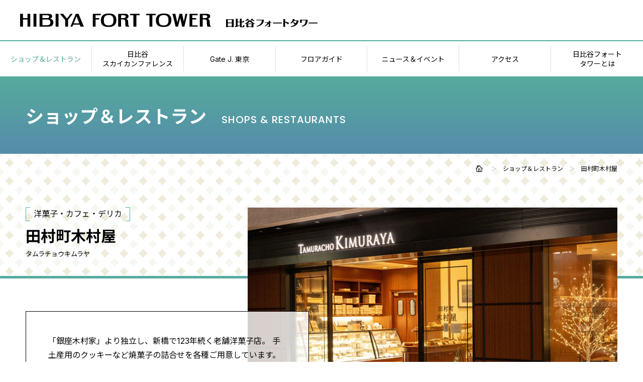

--- FILE ---
content_type: text/html
request_url: https://hibiya-fort-tower.com/shop_restaurant/0110.html
body_size: 9472
content:
<!doctype html>
<html>
<head>
<!-- Google Tag Manager -->
<script>(function(w,d,s,l,i){w[l]=w[l]||[];w[l].push({'gtm.start':
  new Date().getTime(),event:'gtm.js'});var f=d.getElementsByTagName(s)[0],
  j=d.createElement(s),dl=l!='dataLayer'?'&l='+l:'';j.async=true;j.src=
  'https://www.googletagmanager.com/gtm.js?id='+i+dl;f.parentNode.insertBefore(j,f);
  })(window,document,'script','dataLayer','GTM-5B2JGNDP');</script>
  <!-- End Google Tag Manager -->

<meta charset="UTF-8">
<meta name="format-detection" content="telephone=no">
<meta name="viewport" content="width=device-width,initial-scale=1">
<title>田村町木村屋｜日比谷フォートタワー - HIBIYA FORT TOWER</title>
<meta name="description" content="日比谷フォートタワーにある、田村町木村屋についてご覧いただけます。">
<meta property="og:type" content="article">
<meta property="og:title" content="田村町木村屋｜日比谷フォートタワー - HIBIYA FORT TOWER">
<meta property="og:description" content="日比谷フォートタワーにある、田村町木村屋についてご覧いただけます。">
<meta property="og:image" content="https://hibiya-fort-tower.com/ogp.jpg">
<meta property="og:url" content="https://hibiya-fort-tower.com/shop_restaurant/0110.html">
<meta property="og:site_name" content="日比谷フォートタワー - HIBIYA FORT TOWER">
<meta name="twitter:card" content="summary">
<link rel="stylesheet" href="/lib/css/style.css?250620">
<link rel="stylesheet" href="/lib/css/aos.css">
<script type="text/javascript" src="/lib/js/plugins/jquery-3.7.1.min.js"></script>
</head>

<body class="pages" id="sr">
<!-- Google Tag Manager (noscript) -->
<noscript><iframe src="https://www.googletagmanager.com/ns.html?id=GTM-5B2JGNDP"
  height="0" width="0" style="display:none;visibility:hidden"></iframe></noscript>
  <!-- End Google Tag Manager (noscript) -->


<div class="body-cover"></div>
<header>

<div class="header-top">
<div class="logo"><a href="/">日比谷フォートタワー - HIBIYA FORT TOWER</a></div>

<div class="toggle">
  <div>
    <span></span>
    <span></span>
  </div>
  <em>MENU</em>
</div>
</div><!-- /header top -->

<nav class="head">
<h4>MENU</h4>
<div class="inner">
<ul id="global">
    <li class="sr"><a href="/shop_restaurant/"><span>ショップ＆<br class="drop">レストラン</span></a></li>
    <li class="skyc"><a href="/hibiya-sky/"><span>日比谷<br class="pc">スカイ<br class="drop">カンファレンス</span></a></li>
    <li class="gatej"><a href="/gatej-tokyo/"><span>Gate J. 東京</span></a></li>
    <li class="floor"><a href="/floor/"><span>フロアガイド</span></a></li>
    <li class="news"><a href="/news/"><span>ニュース＆<br class="drop">イベント</span></a></li>
    <li class="access"><a href="/access/"><span>アクセス</span></a></li>
    <li class="about"><a href="/about/"><span>日比谷フォート<br>タワーとは</span></a></li>
</ul><!-- /global navigation -->
<ul id="sub-nav">
    <li><a href="/contact/">お問い合わせ</a></li>
    <li><a href="/sitepolicy/">サイトのご利⽤について</a></li>
    <li><a href="/privacypolicy/">プライバシーポリシー</a></li>
</ul>
</div>
</nav>

</header>

<div id="wrapper" ontouchstart="">


<section id="title-category">
<h1>ショップ＆レストラン<span>SHOPS &amp; RESTAURANTS</span></h1>
</section><!-- /section -->

<section id="contents-head" class="bg-grid shop-detail">

<nav id="breadcrumbs">
<ol>
  <li><a href="/">ホーム</a></li>
  <li><a href="/shop_restaurant/">ショップ＆レストラン</a></li>
  <li>田村町木村屋</li>
</ol>
</nav>

<div class="shop-title-wrap" data-aos="fade-up">
<div class="shop-title">
<span class="category">洋菓子・カフェ・デリカ</span>
<h2>田村町木村屋</h2>
<p>タムラチョウキムラヤ</p>
</div><!-- /shop title -->
<div class="main-image"><img src="/lib/img/pages/shop_restaurant/0110_img_main.jpg" alt="田村町木村屋"></div>
</div><!-- /wrap -->

</section><!-- /section -->


<section id="shop-head" class="first-section" data-aos="fade-up">
<div class="inner">

<div class="description">
    <p>「銀座木村家」より独立し、新橋で123年続く老舗洋菓子店。 手土産用のクッキーなど焼菓子の詰合せを各種ご用意しています。</p>
    <p>また近隣オフィスワーカーが気軽に利用できる、自家製のケーキ、サンドウィッチ、お惣菜等をお手頃価格にてご提供いたします。テイクアウトはもちろん、店内カフエでお得なケーキセットやデリカセットを是非ご賞味ください。</p>
</div>

</div><!-- /inner -->
</section><!-- /section -->


<section id="shop-data" data-aos="fade-up">
<div class="inner">

<dl class="data-list">
  <div>
    <dt>営業時間</dt>
    <dd>
      <p>月～金　10:00～19:00<br>
      ［定休日］土曜日・日曜日・祝日</p></dd>
  </div>
  <div>
    <dt>電話</dt>
    <dd>03-6811-1500</dd>
  </div>
  <div>
    <dt>フロア</dt>
    <dd class="floor"><strong>1</strong>F　<strong>10</strong>番 <a class="guide" href="/floor/#1f">フロアガイドはこちら</a></dd>
  </div>
  <div>
    <dt>テイクアウト</dt>
    <dd>あり</dd>
  </div>
  <div>
    <dt>関連サイト</dt>
    <dd><a class="external" href="http://www.kimuraya1900.co.jp/" target="_blank">http://www.kimuraya1900.co.jp/</a></dd>
  </div>
</dl>
<p class="notice">※感染症拡大の対策の為、今後も営業内容や時間が変更となる場合がございます。ご来店時は、事前に店舗までご確認くださいませ。</p>


</div><!-- /inner -->
</section><!-- /section -->


<section id="shop-map" class="block-map" data-aos="fade-up">

<div class="map-image">
    <div class="map-inner"><img src="/lib/img/pages/shop_restaurant/0110_map.png?250210" alt="フロア図"></div>
</div>

</section><!-- /section -->


<section id="shop-info" class="block-info" data-aos="fade-up">
<div class="inner">

<h3>INFORMATION</h3>

<div class="article-wrap">

<article>
    <div class="image"><img src="/lib/img/pages/shop_restaurant/0110_img_sub01.jpg" alt="ケーキセット"></div>
    <h4>ケーキセット</h4>
    <p>お好みのケーキ1個、ドリンク付き　880円（税込）</p>
</article>

<article>
    <div class="image"><img src="/lib/img/pages/shop_restaurant/0110_img_sub02.jpg" alt="ダブルケーキセット"></div>
    <h4>ダブルケーキセット</h4>
    <p>お好みのケーキ2個、ドリンク付き　1,210円（税込）</p>
</article>

<article>
    <div class="image"><img src="/lib/img/pages/shop_restaurant/0110_img_sub03.jpg" alt="デリカセット"></div>
    <h4>デリカセット</h4>
    <p>本日のサンドウィッチ、スープ、デリカ、ドリンク付き　1,320円（税込）</p>
</article>

<article>
    <div class="image"><img src="/lib/img/pages/shop_restaurant/0110_img_sub04.jpg" alt="キッシュセット"></div>
    <h4>キッシュセット</h4>
    <p>お好みのキッシュ1個、サラダ、ドリンク付き　1,210円（税込）</p>
</article>

</div><!-- /articles wrap -->

</div><!-- /inner -->
</section><!-- /section -->



<section class="contents-bottom bg-grid">
<ul class="link-btn">
    <li><a class="btn-basic" href="/shop_restaurant/">ショップ＆レストラン</a></li>
    <li><a class="btn-basic" href="/floor/">フロアガイド</a></li>
</ul>
</section><!-- /section -->


</div><!-- /wrapper -->



<footer>
<div class="inner">

<div class="pagetop"><a href="#pagetop">PAGETOP</a></div>

<nav>

<div class="logo"><a href="/">日比谷フォートタワー - HIBIYA FORT TOWER</a></div>

<div class="block">
<ul>
  <li><a href="/floor/">フロアガイド</a></li>
  <li><a href="/hibiya-sky/">⽇⽐⾕スカイカンファレンス</a></li>
  <li><a href="/gatej-tokyo/">Gate J. 東京</a></li>
  <li><a href="/shop_restaurant/">ショップ＆レストラン</a></li>
</ul>
</div>

<div class="block">
<ul>
  <li><a href="/about/">⽇⽐⾕フォートタワーとは</a></li>
  <li><a href="/access/">アクセス</a></li>
</ul>
</div>

<div class="block">
<ul>
  <li><a href="/news/">ニュース＆イベント</a></li>
  <li><a href="/contact/">お問い合わせ</a></li>
  <li><a href="/sitepolicy/">サイトのご利⽤について</a></li>
  <li><a href="/privacypolicy/">プライバシーポリシー</a></li>
</ul>
</div>

</nav><!-- /navigation -->


<div class="footer-bottom">
<h4>関連リンク</h4>
<ul>
  <li><a href="https://www.stpj.mbtk.co.jp/" target="_blank">⽇⽐⾕フォートタワー建築概要</a></li>
  <li><a href="https://www.mbtk.co.jp/" target="_blank">三井物産都市開発株式会社</a></li>
  <li><a href="https://www.hibiya-central.com/the-lounge/index.html" target="_blank">日比谷セントラルビル：THE LOUNGE</a></li>
  <li><a href="https://hibiya-skyc.jp/" target="_blank">日比谷スカイカンファレンス</a></li>
  <li><a href="https://gatej.jp/tokyo/" target="_blank">Gate J. 東京</a></li>
</ul>
</div><!-- inner bottom-->

</div><!-- /inner -->

<address>Copyright&copy; Mitsui & Co. Real Estate Ltd.</address>

</footer>

<script src="/lib/js/common.js"></script>
<script src="/lib/js/plugins/aos.js"></script>
<script>
    $(document).ready(function(){
      AOS.init({
          duration: 1000,
          delay: 120,
          once: true
      });
    });
</script>

</body>
</html>


--- FILE ---
content_type: text/css
request_url: https://hibiya-fort-tower.com/lib/css/style.css?250620
body_size: 20141
content:
@charset "UTF-8";
/*--------------------------------------
共通
---------------------------------------*/
@import url("https://fonts.googleapis.com/css2?family=Inter:wght@400;600;700&family=Noto+Sans+JP:wght@400;700&family=Poppins:wght@500&display=swap");
a, abbr, acronym, address, applet, big, blockquote, body, caption, cite, code, dd, del, dfn, div, dl, dt, em, fieldset, font, form, h1, h2, h3, h4, h5, h6, html, iframe, img, ins, kbd, label, legend, li, object, ol, p, pre, q, s, samp, small, span, strike, strong, sub, sup, tbody, tfoot, thead, tt, ul, var {
  margin: 0;
  padding: 0;
  border: 0;
  outline: 0;
  font-style: inherit;
  font-size: 100%;
  vertical-align: baseline;
  list-style: none;
}

.clearfix:after {
  content: ".";
  display: block;
  clear: both;
  height: 0;
  visibility: hidden;
}

.clearfix {
  clear: both;
  min-height: 1px;
}

* html .clearfix {
  height: 1px;
}

.txt_center {
  text-align: center !important;
}

.block_center {
  margin-left: auto !important;
  margin-right: auto !important;
}

.txt_left {
  text-align: left !important;
}

.txt_right {
  text-align: right !important;
}

.fleft {
  display: block;
  float: left;
}

.fright {
  display: block;
  float: right;
}

.txt_red {
  color: #ff3333;
}

.pl0 {
  padding-left: 0 !important;
}

.pr0 {
  padding-right: 0 !important;
}

.pt0 {
  padding-top: 0 !important;
}

.pb0 {
  padding-bottom: 0 !important;
}

.ml5 {
  margin-left: 5px !important;
}

.mr5 {
  margin-right: 5px !important;
}

.mb0 {
  margin-bottom: 0 !important;
}

.mb5 {
  margin-bottom: 5px !important;
}

.mt5 {
  margin-top: 5px !important;
}

.mt5 {
  margin-top: 5px !important;
}

.mb5 {
  margin-bottom: 5px !important;
}

.pl5 {
  padding-left: 5px !important;
}

.pr5 {
  padding-right: 5px !important;
}

.pt5 {
  padding-top: 5px !important;
}

.pb5 {
  padding-bottom: 5px !important;
}

.pt8 {
  padding-top: 8px !important;
}

.ml10 {
  margin-left: 10px !important;
}

.mr10 {
  margin-right: 10px !important;
}

.mt10 {
  margin-top: 10px !important;
}

.mb10 {
  margin-bottom: 10px !important;
}

.pl10 {
  padding-left: 10px !important;
}

.pr10 {
  padding-right: 10px !important;
}

.pt10 {
  padding-top: 10px !important;
}

.pb10 {
  padding-bottom: 10px !important;
}

.ml15 {
  margin-left: 15px !important;
}

.mr15 {
  margin-right: 15px !important;
}

.mt15 {
  margin-top: 15px !important;
}

.mb15 {
  margin-bottom: 15px !important;
}

.pl15 {
  padding-left: 15px !important;
}

.pr15 {
  padding-right: 15px !important;
}

.pt15 {
  padding-top: 15px !important;
}

.pb15 {
  padding-bottom: 15px !important;
}

.ml20 {
  margin-left: 20px !important;
}

.mr20 {
  margin-right: 20px !important;
}

.mt20 {
  margin-top: 20px !important;
}

.mb20 {
  margin-bottom: 20px !important;
}

.pl20 {
  padding-left: 20px !important;
}

.pr20 {
  padding-right: 20px !important;
}

.pt20 {
  padding-top: 20px !important;
}

.pb20 {
  padding-bottom: 20px !important;
}

.ml25 {
  margin-left: 25px !important;
}

.mr25 {
  margin-right: 25px !important;
}

.mt25 {
  margin-top: 25px !important;
}

.mb25 {
  margin-bottom: 25px !important;
}

.pl25 {
  padding-left: 25px !important;
}

.pr25 {
  padding-right: 25px !important;
}

.pt25 {
  padding-top: 25px !important;
}

.pb25 {
  padding-bottom: 25px !important;
}

.ml30 {
  margin-left: 30px !important;
}

.mr30 {
  margin-right: 30px !important;
}

.mt30 {
  margin-top: 30px !important;
}

.mb30 {
  margin-bottom: 30px !important;
}

.pl30 {
  padding-left: 30px !important;
}

.pr30 {
  padding-right: 30px !important;
}

.pt30 {
  padding-top: 30px !important;
}

.pb30 {
  padding-bottom: 30px !important;
}

.ml35 {
  margin-left: 35px !important;
}

.mr35 {
  margin-right: 35px !important;
}

.mt35 {
  margin-top: 35px !important;
}

.mb35 {
  margin-bottom: 35px !important;
}

.pl35 {
  padding-left: 35px !important;
}

.pr35 {
  padding-right: 35px !important;
}

.pt35 {
  padding-top: 35px !important;
}

.pb35 {
  padding-bottom: 35px !important;
}

.ml40 {
  margin-left: 40px !important;
}

.mr40 {
  margin-right: 40px !important;
}

.mt40 {
  margin-top: 40px !important;
}

.mb40 {
  margin-bottom: 40px !important;
}

.pl40 {
  padding-left: 40px !important;
}

.pr40 {
  padding-right: 40px !important;
}

.pt40 {
  padding-top: 40px !important;
}

.pb40 {
  padding-bottom: 40px !important;
}

.ml45 {
  margin-left: 45px !important;
}

.mr45 {
  margin-right: 45px !important;
}

.mt45 {
  margin-top: 45px !important;
}

.mb45 {
  margin-bottom: 45px !important;
}

.pl45 {
  padding-left: 45px !important;
}

.pr45 {
  padding-right: 45px !important;
}

.pt45 {
  padding-top: 45px !important;
}

.pb45 {
  padding-bottom: 45px !important;
}

.ml50 {
  margin-left: 50px !important;
}

.mr50 {
  margin-right: 50px !important;
}

.mt50 {
  margin-top: 50px !important;
}

.mb50 {
  margin-bottom: 50px !important;
}

.pl50 {
  padding-left: 50px !important;
}

.pr50 {
  padding-right: 50px !important;
}

.pt50 {
  padding-top: 50px !important;
}

.pb50 {
  padding-bottom: 50px !important;
}

.mt75 {
  margin-top: 75px !important;
}

@keyframes fadein {
  0% {
    opacity: 0;
  }
  100% {
    opacity: 1;
  }
}
html {
  font-size: 62.5%;
}

body {
  position: relative;
  font-family: "Inter", "Noto Sans JP", sans-serif;
}
body img {
  max-width: 100%;
  height: auto;
}
body a {
  transition: all 0.3s ease;
}
body a img {
  transition: all 0.3s ease;
}
body a img:hover {
  opacity: 0.7;
}

* {
  box-sizing: border-box;
}

@media print, screen and (min-width: 768px) {
  body {
    z-index: 1;
  }
  .sp {
    display: none !important;
  }
  /* CSS Document */
  #wrapper {
    padding-top: 152px;
  }
  body#top #wrapper {
    padding-top: 82px;
  }
  body#top header .logo a {
    pointer-events: none;
  }
  header {
    position: fixed;
    top: 0;
    left: 0;
    width: 100%;
    background-color: rgba(255, 255, 255, 0.9);
    z-index: 110;
  }
  header .header-top {
    display: flex;
    flex-direction: row;
    flex-wrap: nowrap; /* 縦方向中央揃え（Safari用） */
    align-items: center; /* 縦方向中央揃え */
    width: 100%;
    height: 82px;
    margin-left: auto;
    margin-right: auto;
    padding: 0 40px;
    border-bottom: 2px solid #55ab9c;
  }
  header .header-top .logo {
    width: 592px;
    height: 29px;
  }
  header .header-top .logo a {
    display: block;
    width: 100%;
    height: 100%;
    background-repeat: no-repeat;
    background-position: left top;
    background-image: url("/lib/img/parts/logo_pc.svg");
    text-indent: -9999px;
  }
  header .header-top .logo a:hover {
    opacity: 0.7;
  }
  header .toggle {
    display: none;
  }
  header nav {
    position: relative;
  }
  header nav h4,
  header nav ul#sub-nav {
    display: none;
  }
  header nav ul#global { /* グローバルメニュー */
    display: flex;
    flex-direction: row;
    flex-wrap: nowrap; /* 横方向両端揃え（Safari用） */
    justify-content: space-between; /* 横方向両端揃え */
    width: 100%;
    max-width: 1280px;
    height: 70px;
    margin: auto;
    padding: 10px 0;
  }
  header nav ul#global li {
    width: 14.2857142857%;
    height: 50px;
    border-right: 1px solid #dddddd;
    text-align: center;
    line-height: 1.4;
    font-family: "Inter", "Noto Sans JP", sans-serif;
    font-size: 14px;
    font-size: 1.4rem;
    font-weight: 300;
  }
  header nav ul#global li:last-child {
    border-right: none;
  }
  header nav ul#global li a {
    display: flex;
    flex-direction: row;
    flex-wrap: nowrap; /* 縦方向中央揃え（Safari用） */
    align-items: center; /* 縦方向中央揃え */ /* 横方向中央揃え（Safari用） */
    justify-content: center; /* 横方向中央揃え */
    position: relative;
    width: 100%;
    height: 100%;
    color: #000000;
    text-decoration: none;
  }
  header nav ul#global li a:hover {
    color: #55ab9c;
  }
  header nav ul#global li br.drop {
    display: none;
  }
  /* カレントカテゴリー */
  /* トップページのみメニュー途中表示 */
  /* CSS Document */
  /* CSS Document */
  /* コンテンツ共通 */
  /* 固定アンカー調整 */
  /* ページトップ */
  /* セクション */
  /* 下層ページ共通 */
  /* 格子背景 */
  /* パンくず */
  /* ボタン類 */
  /* 丸矢印 */
  /* 外部リンク */
  /* 注意書き字下げ */
  /* 概要リスト */
  /* フロア図 */
  /* INFORMATION ブロック */
  /* top page */
  /* section */
  /* shops & restaurants */
  /* floor guide */
  /* about */
  /* facility */
  /* SkyC & GateJ */
  /* access */
  /* 地図モーダル */
  /* news */
  /* その他ページ（お問い合わせ・プライバシーポリシー等・404） */
  /* お問い合わせ */
  /* プライバシーポリシー＆サイトポリシー */
  /* 404 */
}
@media print, screen and (min-width: 768px) and (max-width: 1080px) {
  header nav ul#global li br.pc {
    display: none;
  }
  header nav ul#global li br.drop {
    display: block;
  }
}
@media print, screen and (min-width: 768px) and (max-width: 920px) {
  header nav ul#global li {
    font-size: 13px;
    font-size: 1.3rem;
  }
}
@media print, screen and (min-width: 768px) {
  body#sr { /* ショップ＆レストラン */ }
  body#sr ul#global li.sr a {
    color: #55ab9c;
  }
  body#gatej { /* Gate J. 東京 */ }
  body#gatej ul#global li.gatej a {
    color: #55ab9c;
  }
  body#skyc { /* 日比谷スカイカンファレンス */ }
  body#skyc ul#global li.skyc a {
    color: #55ab9c;
  }
  body#floor { /* フロアガイド*/ }
  body#floor ul#global li.floor a {
    color: #55ab9c;
  }
  body#news { /* ニュース＆イベント */ }
  body#news ul#global li.news a {
    color: #55ab9c;
  }
  body#access { /* アクセス */ }
  body#access ul#global li.access a {
    color: #55ab9c;
  }
  body#about { /* 日比谷フォートタワーとは */ }
  body#about ul#global li.about a {
    color: #55ab9c;
  }
  body#top nav.head {
    visibility: hidden;
    height: 0;
    opacity: 0;
    transition: all 0.4s ease-in;
  }
  body#top header.is-show nav.head {
    visibility: visible;
    height: auto;
    opacity: 1;
  }
  footer {
    position: relative;
    background-color: #6a7270;
    font-family: "Inter", "Noto Sans JP", sans-serif;
    color: #ffffff;
    z-index: 100;
  }
  footer a {
    color: #ffffff;
    text-decoration: none;
  }
  footer a:hover {
    color: #55ab9c;
  }
  footer .inner {
    max-width: 1280px;
    margin-left: auto;
    margin-right: auto;
    padding: 50px 0 calc(50px - 1em);
  }
}
@media print, screen and (min-width: 768px) and (max-width: 1280px) {
  footer .inner {
    padding: 50px 3% calc(50px - 1em);
  }
}
@media print, screen and (min-width: 768px) {
  footer .inner nav {
    display: flex;
    flex-direction: row;
    flex-wrap: nowrap; /* 横方向両端揃え（Safari用） */
    justify-content: space-between; /* 横方向両端揃え */
    padding-bottom: 80px;
    font-size: 14px;
    font-size: 1.4rem;
    color: #000000;
  }
}
@media print, screen and (min-width: 768px) and (max-width: 1000px) {
  footer .inner nav {
    flex-wrap: wrap;
  }
}
@media print, screen and (min-width: 768px) {
  footer .inner nav .logo {
    margin-right: auto;
  }
  footer .inner nav .logo a {
    display: block;
    width: 286px;
    height: 20px;
    background-repeat: no-repeat;
    background-position: left top;
    background-image: url("/lib/img/parts/logo_footer.svg");
    text-indent: -9999px;
  }
}
@media print, screen and (min-width: 768px) and (max-width: 1000px) {
  footer .inner nav .logo {
    width: 1000px;
    margin-bottom: 40px;
  }
}
@media print, screen and (min-width: 768px) {
  footer .inner nav .block {
    width: 16.5em;
    margin-left: 40px;
  }
}
@media print, screen and (min-width: 768px) and (max-width: 1280px) {
  footer .inner nav .block {
    margin-left: 2em;
  }
}
@media print, screen and (min-width: 768px) and (max-width: 1000px) {
  footer .inner nav .block {
    width: 32%;
    margin-left: 0;
  }
}
@media print, screen and (min-width: 768px) {
  footer .inner nav .block ul {
    margin-bottom: 2em;
  }
  footer .inner nav .block ul li {
    margin-bottom: 1.25em;
  }
  footer .inner nav .block ul li:last-child {
    margin-bottom: 0;
  }
  footer .inner nav .block ul li a {
    display: inline-block;
    background-repeat: no-repeat;
    background-position: left top 4px;
    background-image: url("/lib/img/parts/arrow_link_white.svg");
    padding-left: 15px;
    font-size: 15px;
    font-size: 1.5rem;
    font-weight: 400;
  }
  footer .inner nav .block ul li a:hover {
    background-image: url("/lib/img/parts/arrow_link_green.svg");
  }
  footer .inner .footer-bottom h4 {
    position: relative;
    margin-bottom: 1em;
    font-size: 15px;
    font-size: 1.5rem;
    font-weight: 700;
  }
  footer .inner .footer-bottom h4:after {
    display: block;
    position: absolute;
    top: 0;
    left: 5.5em;
    bottom: 0;
    width: 9em;
    height: 1px;
    background-color: #ffffff;
    margin: auto;
    content: "";
  }
  footer .inner .footer-bottom ul {
    display: flex;
    flex-direction: row;
    flex-wrap: nowrap;
    flex-wrap: wrap;
  }
  footer .inner .footer-bottom ul li {
    margin-right: 4em;
    margin-bottom: 1em;
  }
  footer .inner .footer-bottom ul li:last-child {
    margin-left: 0;
  }
  footer .inner .footer-bottom ul li a {
    display: inline-block;
    background-repeat: no-repeat;
    background-position: right 1px top 3px;
    background-image: url("/lib/img/parts/icon_external_white.svg");
    padding-right: 18px;
    padding-bottom: 4px;
    font-size: 13px;
    font-size: 1.3rem;
    font-weight: 400;
  }
  footer .inner .footer-bottom ul li a:hover {
    background-image: url("/lib/img/parts/icon_external_green.svg");
  }
  footer address {
    padding: 1.5em 3% 2em;
    border-top: 1px solid #ffffff;
    text-align: center;
    font-family: "Poppins", sans-serif;
    font-size: 11px;
    font-size: 1.1rem;
    font-weight: 400;
    color: #ffffff;
  }
  body {
    overflow-x: hidden;
    background-color: #ffffff;
  }
  #wrapper {
    position: relative;
  }
  #wrapper img {
    display: block;
  }
  #wrapper sup {
    /* 平方メートル用 */
    position: relative;
    top: -0.1em;
    vertical-align: top;
    font-size: 0.6em;
  }
  section {
    position: relative;
  }
  section .inner {
    position: relative;
    width: 92%;
    max-width: 1280px;
    margin-left: auto;
    margin-right: auto;
  }
  #wrapper .anchor-space {
    margin-top: -152px;
    padding-top: 152px;
  }
  #top #wrapper .anchor-space {
    margin-top: -82px;
    padding-top: 82px;
  }
  .pagetop {
    position: fixed;
    visibility: hidden;
    right: 3%;
    bottom: 6%;
    width: 48px;
    height: 48px;
    opacity: 0;
    transform: translateY(27px);
    transition: all 0.3s ease;
    z-index: 2;
  }
  .pagetop.active {
    visibility: visible;
    opacity: 1;
  }
  .pagetop.stop {
    position: absolute;
    top: -48px;
    bottom: 6%;
  }
  .pagetop a {
    display: block;
    position: relative;
    width: 100%;
    height: 100%;
    background-repeat: no-repeat;
    background-position: center top;
    background-image: url("/lib/img/parts/pagetop.svg");
    background-size: contain;
    text-indent: -9999px;
    opacity: 1;
  }
  .pagetop a:hover {
    opacity: 0.7;
  }
  section {
    position: relative;
    font-size: 14px;
    font-size: 1.4rem;
    color: #000000;
  }
  section .inner {
    position: relative;
    margin-left: auto;
    margin-right: auto;
  }
  section {
    /* タイトル */
  }
  section#title-category {
    display: flex;
    flex-direction: row;
    flex-wrap: nowrap; /* 縦方向中央揃え（Safari用） */
    align-items: center; /* 縦方向中央揃え */
    width: 100%;
    height: 154px;
    background: linear-gradient(to bottom, #55ab9c 0, #558cab 100%);
  }
  section#title-category h1 {
    width: 92%;
    max-width: 1280px;
    margin: auto;
    font-size: 36px;
    font-size: 3.6rem;
    font-weight: 700;
    color: #ffffff;
  }
  section#title-category h1 span {
    display: inline-block;
    margin-left: 1.5em;
    font-family: "Poppins", sans-serif;
    font-size: 20px;
    font-size: 2rem;
    font-weight: 500;
    letter-spacing: 0.05em !important;
  }
  section#contents-head {
    height: 249px;
    border-bottom: 5px solid #55ab9c;
  }
  section.first-section {
    margin-top: -150px;
  }
  section.contents-bottom {
    border-top: 2px solid #55ab9c;
  }
  section.contents-bottom.link-btn {
    padding: 58px 0 80px;
  }
  body.pages section h3 {
    margin-bottom: 40px;
    border-bottom: 2px solid #55ab9c;
    font-size: 30px;
    font-size: 3rem;
    font-weight: 700;
    letter-spacing: 0.05em !important;
  }
  .bg-grid {
    background-image: url("/lib/img/parts/bg_grid.svg");
  }
  #breadcrumbs {
    width: 92%;
    max-width: 1280px;
    margin: auto;
    padding: 20px 0 50px;
  }
  #breadcrumbs ol {
    display: flex;
    flex-direction: row;
    flex-wrap: nowrap;
    justify-content: flex-end;
    position: relative;
    width: 100%;
    margin: 0 auto;
    font-size: 12px;
    font-size: 1.2rem;
    font-weight: 400;
    z-index: 1;
  }
  #breadcrumbs ol li {
    display: inline-block;
    position: relative;
    margin-left: 1em;
    color: #000000;
  }
  #breadcrumbs ol li:before {
    padding-right: 1em;
    color: #b7b7b7;
    content: "＞";
  }
  #breadcrumbs ol li:first-child:after {
    display: none;
  }
  #breadcrumbs ol li:first-child {
    position: relative;
    width: 1.5em;
  }
  #breadcrumbs ol li:first-child a {
    display: inline-block;
    position: absolute;
    top: 3px;
    left: 0;
    width: 14px;
    height: 13px;
    background-repeat: no-repeat;
    background-position: left bottom;
    background-image: url("/lib/img/parts/icon_home_black.svg");
    margin-right: 1em;
    text-indent: -9999px;
  }
  #breadcrumbs ol li:first-child a:hover {
    background-image: url("/lib/img/parts/icon_home_green.svg");
  }
  #breadcrumbs ol li a {
    color: #000000;
    text-decoration: none;
  }
  #breadcrumbs ol li a:hover {
    color: #55ab9c;
    text-decoration: underline;
  }
  a.btn-basic {
    display: flex;
    flex-direction: row;
    flex-wrap: nowrap; /* 縦方向中央揃え（Safari用） */
    align-items: center; /* 縦方向中央揃え */
    position: relative;
    width: 352px;
    height: 68px;
    background-color: #000000;
    background-repeat: no-repeat;
    background-position: right 23px center;
    background-image: url("/lib/img/parts/arrow_green.svg");
    padding-left: 42px;
    text-align: center;
    font-size: 18px;
    font-size: 1.8rem;
    font-weight: 400;
    color: #ffffff;
    text-decoration: none;
  }
  a.btn-basic:before {
    display: block;
    position: absolute;
    top: 0;
    left: 0;
    bottom: 0;
    width: 26px;
    height: 1px;
    background-color: #ffffff;
    margin: auto;
    content: "";
  }
  a.btn-basic:hover {
    background-color: #55ab9c;
    background-image: url("/lib/img/parts/arrow_black.svg");
  }
  a.btn-basic.btn-external {
    background-image: url("/lib/img/parts/icon_external_green.svg");
    background-size: 0.85em;
  }
  a.btn-basic.btn-external:hover {
    background-image: url("/lib/img/parts/icon_external_white.svg");
  }
  a.btn-external-green {
    display: inline-block;
    position: relative;
    background-color: #55ab9c;
    padding: 0.65em 2.5em 0.75em 1em;
    font-size: 16px;
    font-size: 1.6rem;
    color: #ffffff;
    text-decoration: none;
    word-break: break-all;
    transition: all 0.3s ease;
  }
  a.btn-external-green:after {
    display: inline-block;
    position: absolute;
    top: 0;
    right: 1.25em;
    bottom: 0;
    width: 0.85em;
    height: 0.85em;
    background-repeat: no-repeat;
    background-position: center center;
    background-image: url("/lib/img/parts/icon_external_white.svg");
    background-size: contain;
    margin: auto;
    content: "";
  }
  a.btn-external-green:hover {
    opacity: 0.7;
  }
  ul.link-btn {
    display: flex;
    flex-direction: row;
    flex-wrap: nowrap; /* 横方向中央揃え（Safari用） */
    justify-content: center; /* 横方向中央揃え */
    padding: 60px 0 80px;
  }
  ul.link-btn li {
    margin: 0 19px;
  }
  article .btn-circle {
    display: block;
    width: 40px;
    height: 40px;
    background-color: #ffffff;
    background-repeat: no-repeat;
    background-position: center center;
    background-image: url("/lib/img/parts/arrow_green.svg");
    border: 1px solid #55ab9c;
    border-radius: 100%;
    transition: all 0.3s ease;
  }
  article:hover .btn-circle {
    background-color: #55ab9c;
    background-image: url("/lib/img/parts/arrow_white.svg");
  }
  a.external {
    word-break: break-all;
  }
  a.external:after {
    display: inline-block;
    width: 0.85em;
    height: 0.85em;
    background-repeat: no-repeat;
    background-position: center center;
    background-image: url("/lib/img/parts/icon_external_black.svg");
    background-size: contain;
    margin-left: 0.35em;
    transition: all 0.3s ease;
    content: "";
  }
  p.note, p.notice {
    padding-left: 1em;
    text-indent: -1em;
  }
  dl.data-list {
    margin-bottom: 1em;
  }
  dl.data-list div {
    display: flex;
    flex-direction: row;
    flex-wrap: nowrap; /* 横方向両端揃え（Safari用） */
    justify-content: space-between; /* 横方向両端揃え */
    align-items: stretch;
    border-bottom: 2px solid #ffffff;
  }
  dl.data-list div:last-child {
    border-bottom: 0;
  }
  dl.data-list div dt {
    display: flex;
    flex-direction: row;
    flex-wrap: nowrap; /* 縦方向中央揃え（Safari用） */
    align-items: center; /* 縦方向中央揃え */
    width: 16em;
    background-color: #efecdc;
    padding: 1.5em 1.5em;
    font-size: 18px;
    font-size: 1.8rem;
    font-weight: 700;
  }
  dl.data-list div dd {
    flex-wrap: wrap;
    width: calc(100% - 16em);
    background-color: #f7f6f0;
    padding: 1.5em 1.5em;
    line-height: 1.8;
    font-size: 16px;
    font-size: 1.6rem;
    font-weight: 400;
  }
  dl.data-list div dd p {
    display: block;
    width: 100%;
  }
  dl.data-list div dd p.note {
    margin-top: 0.5em;
    padding-left: 1em;
    font-size: 12px;
    font-size: 1.2rem;
    text-indent: -1em;
  }
  dl.data-list div dd a {
    background-repeat: no-repeat;
    background-position: right center;
    background-image: url("/lib/img/parts/arrow_link_black.svg");
    background-size: 0.75em;
    padding-right: 1.5em;
    color: #000000;
    text-decoration: underline;
  }
  dl.data-list div dd a:hover {
    background-image: url("/lib/img/parts/arrow_link_green.svg");
    color: #55ab9c;
    text-decoration: none;
  }
  dl.data-list div dd a.external {
    background-image: none;
    padding-right: 0;
  }
  dl.data-list div dd a.external:hover {
    background-image: none;
  }
  dl.data-list div dd a.external:hover:after {
    background-image: url("/lib/img/parts/icon_external_green.svg");
  }
  dl.data-list div dd.floor {
    position: relative;
  }
  dl.data-list div dd.floor strong {
    font-size: 20px;
    font-size: 2rem;
    font-weight: 400;
  }
  dl.data-list div dd.floor a {
    display: block;
    position: absolute;
    top: 0;
    right: 4em;
    bottom: 0;
    height: 1.8em;
    margin: auto;
    line-height: 1.8;
  }
  .map-image {
    width: 92%;
    max-width: 1140px;
    margin-left: auto;
    margin-right: auto;
  }
  body.pages section.block-info h3 {
    vertical-align: baseline;
    line-height: 1.2;
    font-family: "Poppins", sans-serif;
    font-size: 38px;
    font-size: 3.8rem;
    font-weight: 500;
  }
  .block-info h4.lead {
    margin-bottom: 0.25em;
    font-size: 24px;
    font-size: 2.4rem;
    font-weight: 700;
  }
  .block-info h4.lead:before {
    margin-right: 0.25em;
    color: #55ab9c;
    content: "●";
  }
  .block-info h5.lead {
    margin-bottom: 0.25em;
    font-size: 16px;
    font-size: 1.6rem;
    font-weight: 700;
  }
  .block-info h5.lead:before {
    margin-right: 0.25em;
    color: #55ab9c;
    content: "■";
  }
  .block-info p.lead {
    margin-bottom: 1em;
    line-height: 1.8;
    font-size: 16px;
    font-size: 1.6rem;
    font-weight: 400;
  }
  .block-info p.lead:last-of-type {
    margin-bottom: 3em;
  }
  .block-info .article-wrap {
    display: flex;
    flex-direction: row;
    flex-wrap: nowrap;
    flex-wrap: wrap;
    width: 94%;
    max-width: 1140px;
    margin-left: auto;
    margin-right: auto;
  }
  .block-info .article-wrap article {
    position: relative;
    width: 45.5%;
    margin-right: 9%;
    margin-bottom: 80px;
  }
  .block-info .article-wrap article:nth-child(even) {
    margin-right: 0;
  }
  .block-info .article-wrap article:nth-last-child(-n+2) {
    margin-bottom: 0;
  }
  .block-info .article-wrap article .image {
    margin-bottom: 15px;
  }
  .block-info .article-wrap article h4 {
    margin-bottom: 0.75em;
    padding-bottom: 0.25em;
    border-bottom: 2px solid #55ab9c;
    font-size: 20px;
    font-size: 2rem;
    font-weight: 700;
  }
  .block-info .article-wrap article p {
    margin-bottom: 1em;
    line-height: 1.8;
    font-size: 16px;
    font-size: 1.6rem;
    font-weight: 400;
  }
  .block-info .article-wrap article p:last-child {
    margin-bottom: 0;
  }
  .block-info .article-wrap article .recommend {
    display: flex;
    flex-direction: row;
    flex-wrap: nowrap; /* 縦方向中央揃え（Safari用） */
    align-items: center; /* 縦方向中央揃え */ /* 横方向中央揃え（Safari用） */
    justify-content: center; /* 横方向中央揃え */
    position: absolute;
    top: -20px;
    left: -20px;
    width: 5em;
    height: 5em;
    background-color: #55ab9c;
    border-radius: 100%;
    text-align: center;
    font-size: 18px;
    font-size: 1.8rem;
    font-weight: 700;
    color: #ffffff;
  }
  .block-info .article-wrap02 {
    display: flex;
    flex-direction: row;
    flex-wrap: nowrap;
    flex-wrap: wrap;
    width: 94%;
    max-width: 1140px;
    margin-left: auto;
    margin-right: auto;
  }
  .block-info .article-wrap02 article {
    position: relative;
    width: 29%;
    margin-right: 6%;
    margin-bottom: 80px;
  }
  .block-info .article-wrap02 article:nth-of-type(3n) {
    margin-right: 0;
  }
  .block-info .article-wrap02 article:nth-last-child(-n+2) {
    margin-bottom: 0;
  }
  .block-info .article-wrap02 article .image {
    margin-bottom: 15px;
  }
  .block-info .article-wrap02 article h4 {
    margin-bottom: 0.75em;
    padding-bottom: 0.25em;
    border-bottom: 2px solid #55ab9c;
    font-size: 20px;
    font-size: 2rem;
    font-weight: 700;
  }
  .block-info .article-wrap02 article p {
    margin-bottom: 1em;
    line-height: 1.8;
    font-size: 16px;
    font-size: 1.6rem;
    font-weight: 400;
  }
  .block-info .article-wrap02 article p:last-child {
    margin-bottom: 0;
  }
  .block-info .article-wrap02 article .recommend {
    display: flex;
    flex-direction: row;
    flex-wrap: nowrap; /* 縦方向中央揃え（Safari用） */
    align-items: center; /* 縦方向中央揃え */ /* 横方向中央揃え（Safari用） */
    justify-content: center; /* 横方向中央揃え */
    position: absolute;
    top: -20px;
    left: -20px;
    width: 5em;
    height: 5em;
    background-color: #55ab9c;
    border-radius: 100%;
    text-align: center;
    font-size: 18px;
    font-size: 1.8rem;
    font-weight: 700;
    color: #ffffff;
  }
  body#top {
    /* 共通 */
  }
  body#top section {
    position: relative;
  }
  body#top section h2 {
    position: relative;
    margin-bottom: calc(50px + 2.5rem);
    text-align: center;
  }
  body#top section h2 em {
    position: relative;
    font-family: "Poppins", sans-serif;
    font-size: 48px;
    font-size: 4.8rem;
    font-weight: 500;
    letter-spacing: 0.05em !important;
  }
  body#top section h2 em:after {
    display: inline-block;
    position: absolute;
    left: -0.25em;
    bottom: -18px;
    width: calc(100% + 0.5em);
    height: 2.2em;
    background-color: #55ab9c;
    font-family: "Inter", "Noto Sans JP", sans-serif;
    font-size: 16px;
    font-size: 1.6rem;
    content: "";
  }
  body#top section h2 span {
    display: inline-block;
    position: absolute;
    left: 0;
    right: 0;
    bottom: -0.5em;
    font-family: "Inter", "Noto Sans JP", sans-serif;
    font-size: 16px;
    font-size: 1.6rem;
    font-weight: 400;
    color: #ffffff;
    z-index: 1;
  }
  body#top section {
    /* メインビジュアル */
  }
  body#top section#main-visual .slide {
    position: relative;
  }
  body#top section#main-visual .slide div {
    position: relative;
  }
  body#top section#main-visual .slide div .slide-bg {
    width: 100%;
    height: 0;
    background-repeat: no-repeat;
    background-position: center center;
    background-size: cover;
    padding-top: 47.106%;
  }
  body#top section#main-visual .slide div .slide-bg.slide01 {
    background-image: url("/lib/img/pages/top/slide01_pc.jpg?250620");
  }
  body#top section#main-visual .slide div .slide-bg.slide02 {
    background-image: url("/lib/img/pages/top/slide02_pc.jpg");
  }
  body#top section#main-visual .slide div .slide-bg.slide03 {
    background-image: url("/lib/img/pages/top/slide03_pc.jpg");
  }
  body#top section#main-visual .slide div .slide-bg.slide04 {
    background-image: url("/lib/img/pages/top/slide04_pc.jpg");
  }
  body#top section#main-visual .slide div .slide-bg.slide05 {
    background-image: url("/lib/img/pages/top/slide05_pc.jpg");
  }
  body#top section#main-visual .slide div h1 {
    position: absolute;
    top: 12%;
    left: 0;
    color: #ffffff;
    text-shadow: 3px 3px 6px rgba(0, 0, 0, 0.3);
  }
  body#top section#main-visual .slide div h1 span {
    position: relative;
    padding-left: 80px;
    font-family: "Poppins", sans-serif;
    font-size: 73px;
    font-size: 7.3rem;
    font-weight: 500;
    letter-spacing: 0.05em !important;
  }
  body#top section#main-visual .slide div h1 span:after {
    position: absolute;
    left: 0;
    bottom: 16px;
    width: 100%;
    height: 10px;
    background-color: #55ab9c;
    box-shadow: 3px 3px 6px rgba(0, 0, 0, 0.3);
    content: "";
  }
  body#top section#main-visual .slide div h1 em {
    display: block;
    padding-left: 80px;
    font-size: 28px;
    font-size: 2.8rem;
    font-weight: 700;
    letter-spacing: 0.05em !important;
    text-shadow: 3px 3px 6px rgba(0, 0, 0, 0.3);
  }
}
@media print, screen and (min-width: 768px) and (max-width: 920px) {
  body#top section#main-visual .slide div h1 span {
    font-size: 60px;
    font-size: 6rem;
  }
  body#top section#main-visual .slide div h1 span:after {
    bottom: 8px;
  }
  body#top section#main-visual .slide div h1 em {
    padding-top: 0;
    font-size: 22px;
    font-size: 2.2rem;
  }
}
@media print, screen and (min-width: 768px) {
  body#top section#main-visual .slide .slick-prev,
  body#top section#main-visual .slide .slick-next {
    display: block;
    position: absolute;
    top: 0;
    bottom: 0;
    width: 22px;
    height: 44px;
    background-color: transparent;
    background-repeat: no-repeat;
    background-position: center center;
    background-size: contain;
    margin: auto;
    padding: 0;
    border: 0;
    font-size: 0;
    color: transparent;
    outline: 0;
    cursor: pointer;
    z-index: 2;
    transition: all 0.3s ease;
  }
  body#top section#main-visual .slide .slick-prev:hover,
  body#top section#main-visual .slide .slick-next:hover {
    opacity: 0.7;
  }
  body#top section#main-visual .slide .slick-prev {
    left: 50px;
    background-image: url("/lib/img/pages/top/arrow_slide_prev.svg");
  }
  body#top section#main-visual .slide .slick-next {
    right: 50px;
    background-image: url("/lib/img/pages/top/arrow_slide_next.svg");
  }
  body#top section#main-visual .slide .slick-dots {
    display: flex;
    flex-direction: row;
    flex-wrap: nowrap;
    position: absolute;
    left: 40px;
    bottom: 30px;
  }
  body#top section#main-visual .slide .slick-dots li {
    margin: 0 5px;
  }
  body#top section#main-visual .slide .slick-dots li button {
    position: relative;
    width: 36px;
    height: 14px;
    background-color: transparent;
    border: 0;
    text-indent: -9999px;
  }
  body#top section#main-visual .slide .slick-dots li button:before {
    display: block;
    position: absolute;
    top: 0;
    left: 0;
    width: 100%;
    height: 100%;
    background-color: rgba(255, 255, 255, 0.8);
    border: 0;
    transition: all 0.3s ease;
    cursor: pointer;
    content: "";
  }
  body#top section#main-visual .slide .slick-dots li button:hover:before {
    background-color: #55ab9c;
  }
  body#top section#main-visual .slide .slick-dots li.slick-active button:before {
    background-color: #55ab9c;
  }
  body#top section#main-visual .pickup {
    display: flex;
    flex-direction: row;
    flex-wrap: nowrap; /* 縦方向中央揃え（Safari用） */
    align-items: center; /* 縦方向中央揃え */
    position: absolute;
    right: 0;
    bottom: 28px;
    background-color: rgba(255, 255, 255, 0.8);
    padding: 18px 36px 18px 18px;
  }
  body#top section#main-visual .pickup h4 {
    margin-top: 2px;
    margin-right: 1em;
    font-family: "Poppins", sans-serif;
    font-size: 18px;
    font-size: 1.8rem;
    font-weight: 500;
    color: #55ab9c;
    white-space: nowrap;
  }
  body#top section#main-visual .pickup .link {
    width: calc(100% - 5em);
    font-size: 14px;
    font-size: 1.4rem;
    font-weight: 400;
    color: #000000;
  }
  body#top section#main-visual .pickup .link a {
    overflow: hidden;
    display: block;
    max-width: 48em;
    background-repeat: no-repeat;
    background-position: right center;
    background-image: url("/lib/img/parts/arrow_green.svg");
    padding-right: 30px;
    color: #000000;
    text-decoration: underline;
    text-overflow: ellipsis;
    white-space: nowrap;
  }
  body#top section#main-visual .pickup .link a:hover {
    color: #55ab9c;
    text-decoration: none;
  }
  body#top section#main-visual .pickup .link span {
    overflow: hidden;
    display: block;
    max-width: 45em;
    color: #000000;
    text-overflow: ellipsis;
    white-space: nowrap;
  }
}
@media print, screen and (min-width: 768px) and (max-width: 1140px) {
  body#top section#main-visual .pickup {
    width: calc(100% - 306px);
  }
  body#top section#main-visual .pickup .link a,
  body#top section#main-visual .pickup .link span {
    max-width: 100%;
  }
  body#top section#main-visual .pickup .link a {
    padding-right: 2em;
  }
}
@media print, screen and (min-width: 768px) {
  body#top section {
    /* トップメニュー */
  }
  body#top section#top-menu {
    padding: 36px 0;
  }
  body#top section#top-menu ul {
    display: flex;
    flex-direction: row;
    flex-wrap: nowrap; /* 縦方向中央揃え（Safari用） */
    align-items: center; /* 縦方向中央揃え */ /* 横方向両端揃え（Safari用） */
    justify-content: space-between; /* 横方向両端揃え */
    width: 100%;
    max-width: 1190px;
    margin-left: auto;
    margin-right: auto;
  }
  body#top section#top-menu ul li {
    width: 14.2857142857%;
    height: 138px;
    border-right: 1px solid #dddddd;
    padding-bottom: 1em;
    text-align: center;
    font-size: 13px;
    font-size: 1.3rem;
    font-weight: 400;
  }
  body#top section#top-menu ul li:last-child {
    border-right: 0;
  }
  body#top section#top-menu ul li a {
    width: 100%;
    height: 100%;
    padding-top: calc(100% - 2em);
    color: #000000;
    text-decoration: none;
  }
  body#top section#top-menu ul li a:hover {
    opacity: 0.5;
  }
  body#top section#top-menu ul li a span {
    display: flex;
    flex-direction: row;
    flex-wrap: nowrap; /* 縦方向中央揃え（Safari用） */
    align-items: center; /* 縦方向中央揃え */ /* 横方向中央揃え（Safari用） */
    justify-content: center; /* 横方向中央揃え */
    width: 100%;
    height: 2.8em;
    line-height: 1.4;
  }
  body#top section#top-menu ul li a figure {
    display: block;
    width: 100%;
    height: 94px;
    background-repeat: no-repeat;
    background-position: center center;
    margin: 0;
    padding: 0;
  }
  body#top section#top-menu ul li.sr figure {
    background-image: url("/lib/img/parts/icon_sr.svg");
  }
  body#top section#top-menu ul li.gatej figure {
    background-image: url("/lib/img/parts/icon_gatej.svg");
  }
  body#top section#top-menu ul li.skyc figure {
    background-image: url("/lib/img/parts/icon_skyc.svg");
  }
  body#top section#top-menu ul li.floor figure {
    background-image: url("/lib/img/parts/icon_floor.svg");
  }
  body#top section#top-menu ul li.news figure {
    background-image: url("/lib/img/parts/icon_news.svg");
  }
  body#top section#top-menu ul li.access figure {
    background-image: url("/lib/img/parts/icon_access.svg");
  }
  body#top section#top-menu ul li.about figure {
    background-image: url("/lib/img/parts/icon_about.svg");
  }
}
@media print, screen and (min-width: 768px) and (max-width: 1000px) {
  body#top section#top-menu ul {
    display: flex;
    flex-direction: row;
    flex-wrap: nowrap; /* 縦方向中央揃え（Safari用） */
    align-items: center; /* 縦方向中央揃え */ /* 横方向中央揃え（Safari用） */
    justify-content: center; /* 横方向中央揃え */
    flex-wrap: wrap;
  }
  body#top section#top-menu ul li {
    width: 25%;
  }
  body#top section#top-menu ul li:nth-child(-n+4) {
    border-bottom: 1px solid #dddddd;
  }
  body#top section#top-menu ul li:nth-child(4) {
    border-right: 0;
  }
}
@media print, screen and (min-width: 768px) {
  body#top section {
    /* ニュース＆イベント */
  }
  body#top section#news-events {
    padding: 70px 0 0;
    border-top: 2px solid #55ab9c;
    border-bottom: 2px solid #55ab9c;
  }
  body#top section#news-events h2 {
    margin-bottom: 70px;
  }
  body#top section#news-events .article-wrap {
    display: flex;
    flex-direction: row;
    flex-wrap: nowrap; /* 横方向中央揃え（Safari用） */
    justify-content: center; /* 横方向中央揃え */
    flex-wrap: wrap;
  }
  body#top section#news-events .article-wrap article {
    position: relative;
    width: 32%;
    background-color: #ffffff;
    margin-left: 2%;
    margin-bottom: 2%;
    padding-bottom: 40px;
    border: 1px solid #000000;
    transition: all 0.3s ease;
  }
  body#top section#news-events .article-wrap article:hover {
    box-shadow: 4px 4px 10px 0px rgba(0, 0, 0, 0.4);
    transition: all 0.3s ease;
  }
  body#top section#news-events .article-wrap article:first-child, body#top section#news-events .article-wrap article:nth-child(+4n) {
    margin-left: 0;
  }
  body#top section#news-events .article-wrap article a {
    display: block;
    /*position: absolute;
    top: 0;
    left: 0;
    width: 100%;
    height: 100%;
    z-index: 2;*/
    text-decoration: none;
    color: #000;
    transition: all 0.3s ease;
  }
  body#top section#news-events .article-wrap article a:hover .news_txt {
    text-decoration: none;
    color: #55ab9c;
  }
  body#top section#news-events .article-wrap article .category {
    display: block;
    position: relative;
    width: 7.75em;
    background-color: #eef2f2;
    margin-top: -0.8em;
    text-align: center;
    line-height: 1.6;
    font-family: "Poppins", sans-serif;
    font-size: 19px;
    font-size: 1.9rem;
    font-weight: 500;
    color: #55ab9c;
    z-index: 1;
  }
  body#top section#news-events .article-wrap article .date {
    clear: both;
    width: 90%;
    margin-left: auto;
    margin-right: auto;
    margin-bottom: 1em;
    text-align: right;
    font-size: 15px;
    font-size: 1.5rem;
    font-weight: 500;
  }
  body#top section#news-events .article-wrap article p {
    width: 90%;
    margin-left: auto;
    margin-right: auto;
    line-height: 1.75;
    font-size: 15px;
    font-size: 1.5rem;
    font-weight: 400;
  }
  body#top section#news-events .article-wrap article p.news_htxt01 {
    margin-bottom: 1em;
    font-weight: bold;
  }
  body#top section#news-events .article-wrap article p.news_txt {
    text-decoration: underline;
  }
  body#top section#news-events .article-wrap article .btn-circle {
    position: absolute;
    right: 5%;
    bottom: 1.5em;
  }
  body#top section#news-events .article-wrap .no-link:hover {
    box-shadow: none;
  }
  body#top section {
    /* 施設のご案内 */
  }
  body#top section#guidance {
    padding: 70px 0 90px;
  }
  body#top section#guidance ul {
    display: flex;
    flex-direction: row;
    flex-wrap: nowrap; /* 横方向両端揃え（Safari用） */
    justify-content: space-between; /* 横方向両端揃え */
  }
  body#top section#guidance ul li {
    overflow: hidden;
    position: relative;
    width: calc(25% - 2px);
    height: 448px;
    margin: 0 1px;
    transition: all 0.3s ease;
  }
  body#top section#guidance ul li:before {
    display: block;
    position: absolute;
    top: 0;
    left: 0;
    width: 100%;
    height: 100%;
    background-repeat: no-repeat;
    background-position: center center;
    background-size: cover;
    transition: all 0.3s ease;
    content: "";
  }
  body#top section#guidance ul li:after {
    display: block;
    position: absolute;
    top: 0;
    left: 0;
    width: 100%;
    height: 100%;
    background: linear-gradient(to bottom, rgba(85, 171, 156, 0.7) 0, rgba(85, 140, 171, 0.7) 100%);
    transition: all 0.3s ease;
    content: "";
  }
  body#top section#guidance ul li a {
    display: block;
    position: absolute;
    top: 0;
    left: 0;
    width: 100%;
    height: 100%;
    z-index: 2;
  }
  body#top section#guidance ul li h3 {
    position: absolute;
    top: 80px;
    left: 0;
    right: 0;
    width: 100%;
    margin: auto;
    text-align: center;
    font-size: 20px;
    font-size: 2rem;
    font-weight: 700;
    color: #ffffff;
    z-index: 1;
  }
  body#top section#guidance ul li span {
    display: block;
    position: absolute;
    left: 0;
    bottom: 77px;
    background-repeat: no-repeat;
    background-position: right center;
    background-image: url("/lib/img/parts/arrow_white.svg");
    padding-left: 30px;
    padding-right: 26px;
    font-family: "Poppins", sans-serif;
    font-size: 18px;
    font-size: 1.8rem;
    font-weight: 500;
    color: #ffffff;
    z-index: 1;
  }
  body#top section#guidance ul li span:after {
    display: block;
    position: absolute;
    left: 0;
    bottom: -2px;
    width: calc(100% - 26px);
    height: 1px;
    background-color: #ffffff;
    content: "";
  }
  body#top section#guidance ul li .icon {
    display: block;
    position: absolute;
    top: 162px;
    left: 0;
    right: 0;
    width: 124px;
    height: 124px;
    background-repeat: no-repeat;
    background-position: center center;
    background-size: contain;
    margin: auto;
    z-index: 1;
  }
  body#top section#guidance ul li.floor:before {
    background-image: url("/lib/img/pages/top/bg_guidance_floor_pc.jpg");
  }
  body#top section#guidance ul li.floor .icon {
    background-image: url("/lib/img/pages/top/icon_guidance_floor.svg");
  }
  body#top section#guidance ul li.sr:before {
    background-image: url("/lib/img/pages/top/bg_guidance_sr_pc.jpg");
  }
  body#top section#guidance ul li.sr .icon {
    background-image: url("/lib/img/pages/top/icon_guidance_sr.svg");
  }
  body#top section#guidance ul li.gatej:before {
    background-image: url("/lib/img/pages/top/bg_guidance_gatej_pc.jpg");
  }
  body#top section#guidance ul li.gatej .icon {
    background-image: url("/lib/img/pages/top/icon_guidance_gatej.svg");
  }
  body#top section#guidance ul li.skyc:before {
    background-image: url("/lib/img/pages/top/bg_guidance_skyc_pc.jpg");
  }
  body#top section#guidance ul li.skyc .icon {
    background-image: url("/lib/img/pages/top/icon_guidance_skyc.svg");
  }
  body#top section#guidance ul li:hover {
    border-radius: 6px;
    transform: scale(1.03, 1.03);
  }
  body#top section#guidance ul li:hover:before {
    width: 110%;
    height: 110%;
    margin: -5%;
    filter: blur(3px);
  }
  body#top section#guidance ul li:hover:after {
    background: inherit;
    background-color: rgba(0, 0, 0, 0.4);
  }
  body#top section#guidance ul li:hover span {
    text-shadow: 3px 3px 12px rgba(0, 0, 0, 0.7);
  }
  body#top section#guidance ul li:hover.floor {
    z-index: 2;
  }
  body#top section#guidance ul li:hover.floor .icon {
    background-image: url("/lib/img/pages/top/icon_guidance_floor_o.svg");
  }
  body#top section#guidance ul li:hover.sr {
    z-index: 2;
  }
  body#top section#guidance ul li:hover.sr .icon {
    background-image: url("/lib/img/pages/top/icon_guidance_sr_o.svg");
  }
  body#top section#guidance ul li:hover.gatej {
    z-index: 2;
  }
  body#top section#guidance ul li:hover.gatej .icon {
    background-image: url("/lib/img/pages/top/icon_guidance_gatej_o.svg");
  }
  body#top section#guidance ul li:hover.skyc {
    z-index: 2;
  }
  body#top section#guidance ul li:hover.skyc .icon {
    background-image: url("/lib/img/pages/top/icon_guidance_skyc_o.svg");
  }
  body#top section {
    /* 日比谷フォートタワー */
  }
  body#top section#about-fort-tower {
    background-repeat: no-repeat;
    background-position: center top;
    background-image: url("/lib/img/pages/top/bg_about_pc.jpg");
    background-size: cover;
    padding: 80px 0 0;
  }
  body#top section#about-fort-tower h2 {
    margin-bottom: calc(95px + 2.5rem);
  }
  body#top section#about-fort-tower .box {
    position: relative;
    background-color: rgba(255, 255, 255, 0.8);
    padding: 4.5% 4%;
    border: 1px solid #000000;
  }
  body#top section#about-fort-tower .box .text {
    width: 39%;
  }
  body#top section#about-fort-tower .box .text p {
    margin-bottom: 1.5em;
    line-height: 2;
    font-size: 15px;
    font-size: 1.5rem;
    font-weight: 400;
  }
  body#top section#about-fort-tower .box .text p:last-child {
    margin-bottom: 0;
  }
  body#top section#about-fort-tower .box .image {
    position: absolute;
    top: -45px;
    right: 50px;
    width: 52%;
    margin: auto;
  }
  body#top section#about-fort-tower .box .image img {
    border: 6px solid #ffffff;
    box-shadow: 4px 4px 10px 0px rgba(0, 0, 0, 0.4);
  }
}
@media print, screen and (min-width: 768px) and (max-width: 1100px) {
  body#top section#about-fort-tower .box {
    padding: 42% 4% 4%;
  }
  body#top section#about-fort-tower .box .text {
    width: 100%;
  }
  body#top section#about-fort-tower .box .image {
    left: 0;
    right: 0;
    width: 84%;
  }
  body#top section#about-fort-tower .box .image img {
    width: 100%;
  }
}
@media print, screen and (min-width: 768px) {
  body#top section#about-fort-tower ul.link-btn {
    padding: 60px 0 70px;
  }
  section {
    /* 一覧ページ */
    /* 詳細ページ */
  }
  section.sr-top article {
    position: relative;
    transition: all 0.3s ease;
  }
  section.sr-top article a {
    position: absolute;
    top: 0;
    left: 0;
    width: 100%;
    height: 100%;
    z-index: 1;
  }
  section.sr-top article .floor {
    display: flex;
    flex-direction: row;
    flex-wrap: nowrap;
  }
  section.sr-top article .floor li {
    width: 3em;
    margin-right: 6px;
    border: 1px solid #000000;
    text-align: center;
    vertical-align: text-bottom;
    line-height: 1.5;
    font-family: "Poppins", sans-serif;
    font-size: 18px;
    font-size: 1.8rem;
    font-weight: 500;
  }
  section.sr-top article .floor li.bar {
    width: 119px;
    height: 30px;
    background-repeat: no-repeat;
    background-position: center center;
    background-image: url("/lib/img/pages/shop_restaurant/top/logo_hibibaru.svg");
    background-size: contain;
    margin-left: 8px;
    border: 0;
    text-indent: -9999px;
  }
  section.sr-top article .btn-circle {
    position: absolute;
  }
  section#top-shops {
    padding-bottom: 60px;
  }
  section#top-shops .article-wrap {
    display: flex;
    flex-direction: row;
    flex-wrap: nowrap;
    flex-wrap: wrap;
  }
  section#top-shops .article-wrap article {
    position: relative;
    width: 31.25%;
    background-color: #ffffff;
    margin-right: 3.125%;
    margin-bottom: 60px;
    padding: 30px 30px 90px;
    border: 1px solid #000000;
  }
  section#top-shops .article-wrap article:nth-child(+3n) {
    margin-right: 0;
  }
  section#top-shops .article-wrap article:hover {
    box-shadow: 4px 4px 10px 0px rgba(0, 0, 0, 0.4);
  }
  section#top-shops .article-wrap article.no-link:hover {
    box-shadow: none;
  }
  section#top-shops .article-wrap article .image {
    margin-bottom: 1.5rem;
  }
  section#top-shops .article-wrap article h4 {
    margin-bottom: 0.25em;
    font-size: 18px;
    font-size: 1.8rem;
    font-weight: 700;
  }
  section#top-shops .article-wrap article h4 small {
    font-size: 14px;
    font-size: 1.4rem;
  }
  section#top-shops .article-wrap article h5 {
    font-size: 13px;
    font-size: 1.3rem;
    font-weight: 400;
  }
  section#top-shops .article-wrap article h5 span {
    color: #55ab9c;
  }
  section#top-shops .article-wrap article .floor {
    position: absolute;
    left: 30px;
    bottom: 30px;
  }
  section#top-shops .article-wrap article .btn-circle {
    right: 30px;
    bottom: 30px;
  }
}
@media print, screen and (min-width: 768px) and (max-width: 1000px) {
  section#top-shops .article-wrap article {
    padding: 3% 3% 8%;
    margin-bottom: 3.5%;
  }
  section#top-shops .article-wrap article .floor {
    left: 9%;
    bottom: 6%;
  }
  section#top-shops .article-wrap article .btn-circle {
    right: 9%;
    bottom: 6%;
  }
}
@media print, screen and (min-width: 768px) {
  section#top-facilites {
    padding-bottom: 40px;
  }
  section#top-facilites h3 {
    margin-bottom: 60px;
  }
  section#top-facilites .article-wrap {
    display: flex;
    flex-direction: row;
    flex-wrap: nowrap;
    flex-wrap: wrap;
    width: 87.5%;
    margin-left: auto;
    margin-right: auto;
  }
  section#top-facilites .article-wrap article {
    width: 46.5%;
    margin-right: 7%;
    margin-bottom: 60px;
  }
  section#top-facilites .article-wrap article:nth-child(even) {
    margin-right: 0;
  }
  section#top-facilites .article-wrap article .image {
    margin-bottom: 2rem;
  }
  section#top-facilites .article-wrap article h4 {
    margin-bottom: 0.5em;
    padding-bottom: 0.25em;
    border-bottom: 2px solid #55ab9c;
    font-size: 20px;
    font-size: 2rem;
    font-weight: 700;
  }
  section#top-facilites .article-wrap article h5 {
    margin-bottom: 1.5em;
    font-size: 13px;
    font-size: 1.3rem;
    font-weight: 400;
  }
  section#top-facilites .article-wrap article .btn-circle {
    right: 0;
    bottom: 0;
  }
  section#contents-head.shop-detail {
    height: auto;
  }
  section#contents-head.shop-detail #breadcrumbs {
    padding: 20px 0 70px;
  }
  section#contents-head.shop-detail .shop-title-wrap {
    position: relative;
    width: 92%;
    max-width: 1280px;
    margin-left: auto;
    margin-right: auto;
    padding-bottom: 35px;
  }
  section#contents-head.shop-detail .shop-title-wrap .shop-title {
    width: 37%;
  }
  section#contents-head.shop-detail .shop-title-wrap .shop-title .category {
    display: inline-block;
    position: relative;
    padding-left: 1em;
    padding-right: 1em;
    line-height: 1.6;
    font-size: 16px;
    font-size: 1.6rem;
    font-weight: 400;
  }
  section#contents-head.shop-detail .shop-title-wrap .shop-title .category:before, section#contents-head.shop-detail .shop-title-wrap .shop-title .category:after {
    display: block;
    position: absolute;
    top: 0;
    bottom: 0;
    width: 0.5em;
    height: 1.625em;
    margin: auto;
    border-top: 1px solid #55ab9c;
    border-bottom: 1px solid #55ab9c;
    content: "";
  }
  section#contents-head.shop-detail .shop-title-wrap .shop-title .category:before {
    left: 0;
    border-left: 1px solid #55ab9c;
  }
  section#contents-head.shop-detail .shop-title-wrap .shop-title .category:after {
    right: 0;
    border-right: 1px solid #55ab9c;
  }
  section#contents-head.shop-detail .shop-title-wrap .shop-title h2 {
    margin-top: 0.45em;
    margin-bottom: 0.25em;
    line-height: 1.2;
    font-size: 30px;
    font-size: 3rem;
    font-weight: 700;
  }
  section#contents-head.shop-detail .shop-title-wrap .shop-title h2 small {
    font-size: 26px;
    font-size: 2.6rem;
  }
  section#contents-head.shop-detail .shop-title-wrap .shop-title h2.middle {
    font-size: 29px;
    font-size: 2.9rem;
  }
  section#contents-head.shop-detail .shop-title-wrap .shop-title p {
    font-size: 13px;
    font-size: 1.3rem;
    font-weight: 400;
  }
  section#contents-head.shop-detail .shop-title-wrap .main-image {
    position: absolute;
    top: 0;
    right: 0;
    width: 62.5%;
  }
  section#shop-head {
    position: relative;
    min-height: 330px;
  }
  section#shop-head.two-row {
    min-height: 300px;
  }
  section#shop-head.first-section {
    margin-top: 0;
  }
  section#shop-head .inner {
    position: relative;
    padding-top: 65px;
  }
  section#shop-head .description {
    position: relative;
    width: 564px;
    background-color: rgba(255, 255, 255, 0.8);
    padding: 3.75%;
    border: 1px solid #000000;
    z-index: 1;
  }
  section#shop-head .description p {
    margin-bottom: 1em;
    line-height: 1.8;
    font-size: 16px;
    font-size: 1.6rem;
    font-weight: 400;
  }
  section#shop-head .description p:last-child {
    margin-bottom: 0;
  }
  section#shop-head .description ul {
    padding-left: 1.5em;
  }
  section#shop-head .description ul li {
    list-style: disc;
    line-height: 1.8;
    font-size: 16px;
    font-size: 1.6rem;
    font-weight: 400;
  }
}
@media print, screen and (min-width: 768px) and (max-width: 1280px) {
  section#shop-head {
    min-height: inherit;
  }
  section#shop-head.two-row {
    min-height: inherit;
  }
}
@media print, screen and (min-width: 768px) {
  section#shop-data {
    padding-top: 70px;
    padding-bottom: 60px;
  }
  section#shop-data .inner {
    width: 86%;
    max-width: 900px;
    margin-left: auto;
    margin-right: auto;
  }
  section#shop-data p.notice {
    font-size: 13px;
    font-size: 1.3rem;
  }
  section#shop-map {
    width: 100%;
    padding-bottom: 90px;
  }
  section#shop-info {
    padding-bottom: 100px;
  }
  section#shop-info .inner {
    max-width: 1280px;
  }
  section#shop-info h4.lead,
  section#shop-info h5.lead,
  section#shop-info p.lead {
    width: 94%;
    max-width: 1140px;
    margin-left: auto;
    margin-right: auto;
  }
  section#shop-info article h4.lead,
  section#shop-info article h5.lead,
  section#shop-info article p.lead {
    width: 100%;
  }
  body#floor section#contents-head {
    height: 170px;
    border-bottom: 3px solid #55ab9c;
  }
  section {
    /* タブ */
    /* 共用スペース */
  }
  section#floor-map {
    margin-top: -82px;
    /* タブ切り替え */
    /* タブコンテンツ */
  }
  section#floor-map ul.floor-tab {
    display: flex;
    flex-direction: row;
    flex-wrap: nowrap; /* 縦方向中央揃え（Safari用） */
    align-items: center; /* 縦方向中央揃え */
  }
  section#floor-map ul.floor-tab li {
    width: calc(25% - 12px);
    height: 82px;
    margin-right: 16px;
  }
  section#floor-map ul.floor-tab li:last-child {
    margin-right: 0;
  }
  section#floor-map ul.floor-tab li label {
    display: flex;
    flex-direction: row;
    flex-wrap: nowrap; /* 縦方向中央揃え（Safari用） */
    align-items: center; /* 縦方向中央揃え */ /* 横方向中央揃え（Safari用） */
    justify-content: center; /* 横方向中央揃え */
    width: 100%;
    height: 100%;
    background-color: #55ab9c;
    border-top: 3px solid #55ab9c;
    border-left: 3px solid #55ab9c;
    border-right: 3px solid #55ab9c;
    font-size: 40px;
    font-size: 4rem;
    font-weight: 600;
    color: #ffffff;
    transition: all 0.3s ease;
    cursor: pointer;
  }
  section#floor-map ul.floor-tab li label:hover {
    background-color: #ffffff;
    color: #55ab9c;
  }
  section#floor-map .floor-contents {
    display: none;
    animation: fadein 1s ease;
  }
  section#floor-map input[type=radio] {
    display: none;
  }
  section#floor-map input[type=radio]#tab-b1f:checked ~ ul.floor-tab label.label-b1f {
    background-color: #ffffff;
    color: #55ab9c;
  }
  section#floor-map input[type=radio]#tab-b1f:checked ~ #contents-b1f {
    display: block;
  }
  section#floor-map input[type=radio]#tab-1f:checked ~ ul.floor-tab label.label-1f {
    background-color: #ffffff;
    color: #55ab9c;
  }
  section#floor-map input[type=radio]#tab-1f:checked ~ #contents-1f {
    display: block;
  }
  section#floor-map input[type=radio]#tab-2f:checked ~ ul.floor-tab label.label-2f {
    background-color: #ffffff;
    color: #55ab9c;
  }
  section#floor-map input[type=radio]#tab-2f:checked ~ #contents-2f {
    display: block;
  }
  section#floor-map input[type=radio]#tab-11f:checked ~ ul.floor-tab label.label-11f {
    background-color: #ffffff;
    color: #55ab9c;
  }
  section#floor-map input[type=radio]#tab-11f:checked ~ #contents-11f {
    display: block;
  }
  section#floor-map .floor-contents {
    width: 90%;
    max-width: 1140px;
    margin-left: auto;
    margin-right: auto;
    padding: 65px 0 55px;
  }
  section#floor-map .floor-contents .map-image {
    width: 100%;
    max-width: 1120px;
    margin: 0 auto 55px;
  }
}
@media print, screen and (min-width: 768px) and (max-width: 1000px) {
  section#floor-map .floor-contents .map-image {
    margin: 0 auto 6%;
  }
}
@media print, screen and (min-width: 768px) {
  section#floor-map .floor-contents .shop-list ul {
    display: flex;
    flex-direction: row;
    flex-wrap: nowrap; /* 横方向両端揃え（Safari用） */
    justify-content: space-between; /* 横方向両端揃え */
    flex-wrap: wrap;
    border-bottom: 1px solid #dddddd;
  }
  section#floor-map .floor-contents .shop-list ul:has(> :nth-child(even):last-child) {
    border-bottom: 0;
  }
  section#floor-map .floor-contents .shop-list ul:has(> :nth-child(2):last-child) {
    border-bottom: 1px solid #dddddd;
  }
  section#floor-map .floor-contents .shop-list ul li {
    position: relative;
    width: 50%;
    padding-top: 0.825em;
    padding-bottom: 0.825em;
    border-bottom: 1px solid #dddddd;
    font-size: 18px;
    font-size: 1.8rem;
    font-weight: 700;
  }
  section#floor-map .floor-contents .shop-list ul li:nth-child(odd):last-child, section#floor-map .floor-contents .shop-list ul li:nth-last-child(-n+2):first-child, section#floor-map .floor-contents .shop-list ul li:nth-last-child(-n+2):first-child ~ li {
    border-bottom: 0;
  }
  section#floor-map .floor-contents .shop-list ul li label {
    display: block;
    width: 95%;
    padding-left: 7.5rem;
    line-height: 1.6;
    color: #000000;
  }
  section#floor-map .floor-contents .shop-list ul li a {
    display: block;
    width: 95%;
    background-repeat: no-repeat;
    background-position: right 6% center;
    background-image: url("/lib/img/parts/arrow_link_green.svg");
    background-size: 12px;
    padding-left: 7.5rem;
    padding-right: calc(6% + 16px);
    line-height: 1.4;
    color: #000000;
    text-decoration: none;
  }
  section#floor-map .floor-contents .shop-list ul li a:hover {
    opacity: 0.5;
  }
  section#floor-map .floor-contents .shop-list ul li span {
    display: block;
    width: 100%;
    margin-top: 0.25em;
    font-size: 13px;
    font-size: 1.3rem;
    font-weight: 400;
  }
  section#floor-map .floor-contents .shop-list ul li small {
    font-size: 15px;
    font-size: 1.5rem;
  }
  section#floor-map .floor-contents .shop-list ul li data {
    display: block;
    position: absolute;
    top: 0;
    left: 16px;
    bottom: 0;
    width: 1.6em;
    height: 1.6em;
    margin: auto;
    text-align: center;
    line-height: 1.65;
    font-family: "Poppins", sans-serif;
    font-size: 26px;
    font-size: 2.6rem;
    font-weight: 600;
    color: #55ab9c;
  }
  section#floor-map .floor-contents .shop-list ul li data:after {
    position: absolute;
    top: 0;
    left: calc(-0.12em + 1px);
    bottom: 0;
    width: 1.6em;
    height: 1.6em;
    margin: auto;
    border: 2px solid #55ab9c;
    border-radius: 100%;
    content: "";
  }
  section#floor-map .floor-contents .shop-list .hibibar-wrap {
    display: flex;
    flex-direction: row;
    flex-wrap: nowrap; /* 横方向両端揃え（Safari用） */
    justify-content: space-between; /* 横方向両端揃え */
  }
  section#floor-map .floor-contents .shop-list .hibibar-wrap h4 {
    display: flex;
    flex-direction: row;
    flex-wrap: nowrap; /* 縦方向中央揃え（Safari用） */
    align-items: center; /* 縦方向中央揃え */ /* 横方向中央揃え（Safari用） */
    justify-content: center; /* 横方向中央揃え */
    width: 6em;
    margin-right: 1em;
    border-right: 5px solid #55ab9c;
    font-size: 26px;
    font-size: 2.6rem;
    font-weight: 700;
  }
  section#floor-map .floor-contents .shop-list .hibibar-wrap ul {
    width: calc(100% - 12rem);
  }
}
@media print, screen and (min-width: 768px) and (max-width: 1280px) {
  section#floor-map .floor-contents .shop-list ul li {
    font-size: 5.5px;
    font-size: 1.4102564103vw;
  }
  section#floor-map .floor-contents .shop-list ul li a {
    width: 98%;
    background-position: right 2% center;
    padding-right: calc(2% + 16px);
  }
  section#floor-map .floor-contents .shop-list ul li span {
    font-size: 4px;
    font-size: 1.0256410256vw;
  }
  section#floor-map .floor-contents .shop-list ul li small {
    font-size: 4.5px;
    font-size: 1.1538461538vw;
  }
  section#floor-map .floor-contents .shop-list ul li data {
    font-size: 8px;
    font-size: 2.0512820513vw;
  }
  section#floor-map .floor-contents .shop-list .hibibar-wrap h4 {
    font-size: 8px;
    font-size: 2.0512820513vw;
  }
}
@media print, screen and (min-width: 768px) and (max-width: 1000px) {
  section#floor-map .floor-contents .shop-list ul {
    display: block;
    border-bottom: 0;
  }
  section#floor-map .floor-contents .shop-list ul li {
    width: 100%;
    border-top: 0;
    border-bottom: 1px solid #dddddd;
    font-size: 18px;
    font-size: 1.8rem;
  }
  section#floor-map .floor-contents .shop-list ul li:nth-child(odd):last-child, section#floor-map .floor-contents .shop-list ul li:nth-last-child(-n+2):first-child, section#floor-map .floor-contents .shop-list ul li:nth-last-child(-n+2):first-child ~ li {
    border-bottom: 1px solid #dddddd;
  }
  section#floor-map .floor-contents .shop-list ul li a {
    width: 100%;
    background-position: right 30px center;
    padding-right: 50px;
  }
  section#floor-map .floor-contents .shop-list ul li span {
    font-size: 13px;
    font-size: 1.3rem;
  }
  section#floor-map .floor-contents .shop-list ul li small {
    font-size: 15px;
    font-size: 1.5rem;
  }
  section#floor-map .floor-contents .shop-list ul li data {
    font-size: 26px;
    font-size: 2.6rem;
  }
  section#floor-map .floor-contents .shop-list ul li:nth-child(even):nth-last-child(2) {
    border-bottom: 1px solid #dddddd;
  }
  section#floor-map .floor-contents .shop-list .hibibar-wrap h4 {
    font-size: 26px;
    font-size: 2.6rem;
  }
}
@media print, screen and (min-width: 768px) {
  section#floor-freespace {
    padding: 85px 0 100px;
    border-top: 3px solid #55ab9c;
  }
  section#floor-freespace p.lead {
    margin-bottom: 3em;
    line-height: 1.8;
    font-size: 16px;
    font-size: 1.6rem;
  }
  section#floor-freespace .article-wrap {
    display: flex;
    flex-direction: row;
    flex-wrap: nowrap; /* 横方向両端揃え（Safari用） */
    justify-content: space-between; /* 横方向両端揃え */
    flex-wrap: wrap;
  }
  section#floor-freespace .article-wrap .small-wrap {
    width: 48.5%;
  }
  section#floor-freespace .article-wrap.first .small-wrap {
    margin-top: -17%;
    margin-left: auto;
  }
  section#floor-freespace .article-wrap.first .small-wrap article:last-child {
    margin-top: -15%;
  }
  section#floor-freespace .article-wrap.second .small-wrap {
    margin-top: -4%;
  }
  section#floor-freespace .article-wrap.second .small-wrap article:last-child {
    margin-top: -15%;
  }
  section#floor-freespace .article-wrap.second article.wide {
    margin-top: -16%;
  }
  section#floor-freespace .article-wrap article {
    display: flex;
    flex-direction: row;
    flex-wrap: nowrap; /* 横方向両端揃え（Safari用） */
    justify-content: space-between; /* 横方向両端揃え */
  }
  section#floor-freespace .article-wrap article h4 {
    position: relative;
    margin-bottom: 0.5em;
    border-bottom: 2px solid #55ab9c;
    line-height: 1.5;
    font-size: 20px;
    font-size: 2rem;
    font-weight: 700;
  }
  section#floor-freespace .article-wrap article h4 span {
    display: block;
    position: absolute;
    top: 0;
    bottom: 0;
    width: 1.85em;
    height: 1.85em;
    margin: auto;
    text-align: center;
    line-height: 1.85;
    font-family: "Poppins", sans-serif;
    font-size: 26px;
    font-size: 2.6rem;
    font-weight: 500;
    color: #ffffff;
  }
  section#floor-freespace .article-wrap article h4 span:after {
    position: absolute;
    top: 0;
    left: calc(-0.05em + 1px);
    bottom: 0;
    width: 1.85em;
    height: 1.85em;
    background-color: #55ab9c;
    margin: auto;
    border-radius: 100%;
    content: "";
    z-index: -1;
  }
  section#floor-freespace .article-wrap article p {
    line-height: 1.8;
    font-size: 15px;
    font-size: 1.5rem;
    font-weight: 400;
  }
  section#floor-freespace .article-wrap article .text {
    padding-top: 0.75rem;
  }
  section#floor-freespace .article-wrap article.img-left h4 {
    margin-right: 5.5rem;
    text-align: right;
  }
  section#floor-freespace .article-wrap article.img-left h4 span {
    right: -5.5rem;
  }
  section#floor-freespace .article-wrap article.img-left .text {
    order: 2;
  }
  section#floor-freespace .article-wrap article.img-left .image {
    order: 1;
  }
  section#floor-freespace .article-wrap article.img-right h4 {
    margin-left: 5.5rem;
  }
  section#floor-freespace .article-wrap article.img-right h4 span {
    left: -5.5rem;
  }
  section#floor-freespace .article-wrap article.img-right .text {
    order: 1;
  }
  section#floor-freespace .article-wrap article.img-right .image {
    order: 2;
  }
  section#floor-freespace .article-wrap article.wide {
    width: 100%;
  }
  section#floor-freespace .article-wrap article.wide .image {
    width: 48.5%;
  }
  section#floor-freespace .article-wrap article.wide .text {
    width: 43.5%;
  }
  section#floor-freespace .article-wrap article.wide.img-right {
    align-items: flex-end;
  }
  section#floor-freespace .article-wrap article.wide.img-right .text {
    margin-left: auto;
  }
  section#floor-freespace .article-wrap article.wide.img-right p {
    margin-right: 6%;
    padding-left: 5.5rem;
  }
  section#floor-freespace .article-wrap article.wide.img-left .text {
    margin-right: auto;
  }
  section#floor-freespace .article-wrap article.wide.img-left p {
    margin-left: 3%;
    padding-right: 5.5rem;
  }
  section#floor-freespace .article-wrap article.small {
    width: 100%;
  }
  section#floor-freespace .article-wrap article.small .image {
    width: 47.5%;
  }
  section#floor-freespace .article-wrap article.small .text {
    width: 52.5%;
  }
  section#floor-freespace .article-wrap article.small.img-left {
    align-items: flex-end;
  }
  section#floor-freespace .article-wrap article.small.img-left h4 {
    text-align: right;
  }
}
@media print, screen and (min-width: 768px) and (max-width: 1280px) {
  section#floor-freespace .article-wrap.first .small-wrap {
    margin-top: -12vw;
  }
  section#floor-freespace .article-wrap.second .small-wrap {
    margin-top: -4%;
  }
  section#floor-freespace .article-wrap.second article.wide {
    margin-top: -12vw;
  }
}
@media print, screen and (min-width: 768px) and (max-width: 940px) {
  section#floor-freespace .article-wrap {
    display: block;
  }
  section#floor-freespace .article-wrap .small-wrap {
    width: 100%;
  }
  section#floor-freespace .article-wrap.first .small-wrap {
    margin-top: 5vw;
  }
  section#floor-freespace .article-wrap.second .small-wrap {
    margin-top: 5vw;
  }
  section#floor-freespace .article-wrap.second article.wide {
    margin-top: 5vw;
  }
  section#floor-freespace .article-wrap article.wide .image {
    width: 58%;
  }
  section#floor-freespace .article-wrap article.wide .text {
    width: 42%;
  }
}
@media print, screen and (min-width: 768px) and (max-width: 835px) {
  body#about section#title-category h1 span {
    display: block;
    margin-left: 0;
  }
}
@media print, screen and (min-width: 768px) {
  body#about section#contents-head {
    height: 95px;
    border-bottom: 0;
  }
  section {
    /* メイン画像 */
    /* リード */
    /* ネーミングの由来 */
  }
  section#about-main-image {
    width: 100%;
    height: 610px;
    background-repeat: no-repeat;
    background-position: center center;
    background-image: url("/lib/img/pages/about/img_main_pc.jpg");
  }
  section#about-lead {
    padding-top: 60px;
  }
  section#about-lead .inner {
    text-align: center;
  }
  section#about-lead .bg-grid {
    position: absolute;
    top: 0;
    left: 0;
    right: 0;
    width: 100%;
    height: 564px;
  }
  section#about-lead h2 {
    display: inline-block;
    margin: 0 auto 70px;
    border-bottom: 4px solid #55ab9c;
    text-align: center;
    line-height: 1.6;
    font-size: 30px;
    font-size: 3rem;
    font-weight: 700;
  }
  section#about-lead .lead-box {
    display: flex;
    flex-direction: row;
    flex-wrap: nowrap;
    background-color: rgba(255, 255, 255, 0.8);
    border: 1px solid #000000;
  }
  section#about-lead .lead-box .image {
    display: flex;
    flex-direction: row;
    flex-wrap: nowrap; /* 縦方向中央揃え（Safari用） */
    align-items: center; /* 縦方向中央揃え */
    order: 0;
    width: 61.5%;
  }
  section#about-lead .lead-box .text {
    display: flex;
    flex-direction: row;
    flex-wrap: nowrap; /* 縦方向中央揃え（Safari用） */
    align-items: center; /* 縦方向中央揃え */
    order: 1;
    width: 38.5%;
    padding: 4%;
  }
  section#about-lead .lead-box .text p {
    width: 100%;
    margin-bottom: 1em;
    text-align: left;
    line-height: 1.8;
    font-size: 16px;
    font-size: 1.6rem;
    font-weight: 400;
  }
  section#about-lead .lead-box .text p:last-child {
    margin-bottom: 0;
  }
}
@media print, screen and (min-width: 768px) and (max-width: 1000px) {
  section#about-lead .bg-grid {
    height: 90vw;
  }
  section#about-lead .lead-box {
    display: block;
  }
  section#about-lead .lead-box .image {
    width: 100%;
  }
  section#about-lead .lead-box .image img {
    width: 100%;
  }
  section#about-lead .lead-box .text {
    width: 100%;
  }
}
@media print, screen and (min-width: 768px) {
  section#about-naming {
    padding: 70px 0 70px;
  }
  section#about-naming h2 {
    display: flex;
    flex-direction: row;
    flex-wrap: nowrap; /* 縦方向中央揃え（Safari用） */
    align-items: center; /* 縦方向中央揃え */ /* 横方向中央揃え（Safari用） */
    justify-content: center; /* 横方向中央揃え */
    margin-bottom: 50px;
    font-size: 30px;
    font-size: 3rem;
    font-weight: 700;
    color: #55ab9c;
  }
  section#about-naming h2:before, section#about-naming h2:after {
    flex-grow: 1;
    height: 2px;
    background-color: #55ab9c;
    content: "";
  }
  section#about-naming h2:before {
    margin-right: 0.5em;
  }
  section#about-naming h2:after {
    margin-left: 0.5em;
  }
  section#about-naming .logo-box {
    display: flex;
    flex-direction: row;
    flex-wrap: nowrap; /* 縦方向中央揃え（Safari用） */
    align-items: center; /* 縦方向中央揃え */ /* 横方向中央揃え（Safari用） */
    justify-content: center; /* 横方向中央揃え */
    width: 80%;
    max-width: 570px;
    margin: 0 auto 30px;
    padding: 50px 4%;
    border: 1px solid #000000;
  }
  section#about-naming p {
    width: 100%;
    max-width: 1120px;
    margin-left: auto;
    margin-right: auto;
    margin-bottom: 1em;
    line-height: 1.8;
    font-size: 16px;
    font-size: 1.6rem;
    font-weight: 400;
  }
  section#about-naming ul.images {
    display: flex;
    flex-direction: row;
    flex-wrap: nowrap; /* 横方向中央揃え（Safari用） */
    justify-content: center; /* 横方向中央揃え */
    margin-top: 3em;
  }
  section#about-naming ul.images li:first-child {
    margin-right: 20px;
  }
}
@media print, screen and (min-width: 768px) and (max-width: 1000px) {
  section#about-naming ul.images li:first-child {
    margin-right: 2%;
  }
}
@media print, screen and (min-width: 768px) {
  section#about-guide {
    padding-bottom: 35px;
  }
  section#about-guide article {
    margin-bottom: 65px;
  }
  section#about-guide article h3 {
    margin-bottom: 60px;
    line-height: 1.7;
    font-size: 28px;
    font-size: 2.8rem;
  }
  section#about-guide article .wrap {
    display: flex;
    flex-direction: row;
    flex-wrap: nowrap; /* 横方向両端揃え（Safari用） */
    justify-content: space-between; /* 横方向両端揃え */
    position: relative;
  }
  section#about-guide article .image {
    width: 53.125%;
  }
  section#about-guide article .text {
    width: calc(46.875% - 60px);
    padding-right: 70px;
  }
  section#about-guide article .text p {
    margin-bottom: 1em;
    line-height: 1.8;
    font-size: 16px;
    font-size: 1.6rem;
  }
  section#about-guide article .text p:last-child {
    margin-bottom: 0;
  }
  section#about-guide article .btn {
    position: absolute;
    right: 75px;
    bottom: 0;
  }
  section#about-guide article:nth-child(odd) .image {
    order: 1;
  }
  section#about-guide article:nth-child(odd) .text {
    padding-left: 75px;
    padding-right: 0;
  }
  section#about-guide article:nth-child(odd) .btn {
    left: 75px;
    right: inherit;
  }
  section#about-guide article:nth-child(even) h3 {
    text-align: right;
  }
}
@media print, screen and (min-width: 768px) and (max-width: 1280px) {
  section#about-guide article .text {
    width: 43%;
    padding-right: 5%;
  }
  section#about-guide article .btn {
    position: static;
    margin-top: 3.5em;
    margin-left: auto;
  }
  section#about-guide article .btn a {
    margin-left: auto;
  }
  section#about-guide article:nth-child(odd) .text {
    padding-left: 5%;
    padding-right: 0;
  }
  section#about-guide article:nth-child(odd) .btn a {
    margin-left: 0;
    margin-right: auto;
  }
}
@media print, screen and (min-width: 768px) and (max-width: 980px) {
  section#about-guide article .image {
    width: 45%;
  }
  section#about-guide article .text {
    width: 52%;
    padding-right: 0;
  }
  section#about-guide article:nth-child(odd) .text {
    padding-left: 0;
  }
}
@media print, screen and (min-width: 768px) {
  section#about-outline {
    background-repeat: no-repeat;
    background-position: center top;
    background-image: url("/lib/img/pages/top/bg_about_pc.jpg");
    background-size: cover;
    padding: 80px 0 95px;
  }
  section#about-outline h2 {
    margin-bottom: 60px;
    border-bottom: 2px solid #55ab9c;
    text-align: center;
    font-size: 30px;
    font-size: 3rem;
    font-weight: 700;
  }
  section#about-outline dl.data-list {
    width: 86%;
    max-width: 900px;
    margin-left: auto;
    margin-right: auto;
    margin-bottom: 0;
  }
  section#about-outline dl.data-list div dt {
    width: 28rem;
    padding: 3rem;
  }
  section#about-outline dl.data-list div dd {
    width: calc(100% - 28rem);
    padding: 3rem;
    font-size: 16px;
    font-size: 1.6rem;
  }
  section#about-outline dl.data-list div dd:nth-child(-n+2) {
    font-size: 18px;
    font-size: 1.8rem;
  }
}
@media print, screen and (min-width: 768px) and (max-width: 900px) {
  section#about-outline dl.data-list div dt {
    width: 19rem;
  }
  section#about-outline dl.data-list div dd {
    width: calc(100% - 19rem);
  }
}
@media print, screen and (min-width: 768px) and (max-width: 835px) {
  body.facility section#title-category h1 span {
    display: block;
    margin-left: 0;
  }
}
@media print, screen and (min-width: 768px) {
  body.facility section#contents-head {
    height: 250px;
  }
  section {
    /* メイン画像 */
    /* リード */
    /* 概要 */
    /* フロア図 */
    /* Info */
  }
  section#facility-main-image {
    width: 100%;
    max-width: 1280px;
    margin-top: -145px;
    margin-left: auto;
    margin-right: auto;
  }
  section#facility-main-image div {
    width: 100%;
    height: 0;
    background-repeat: no-repeat;
    background-position: center center;
    background-size: contain;
    padding-top: 40.625%;
  }
  section#facility-main-image.skyc div {
    background-image: url("/lib/img/pages/hibiya-sky/img_main_pc.jpg");
  }
  section#facility-main-image.gatej div {
    background-image: url("/lib/img/pages/gatej-tokyo/img_main_pc.jpg");
  }
  section#facility-lead .box {
    width: 86%;
    max-width: 1080px;
    background-color: rgba(255, 255, 255, 0.8);
    margin-top: -80px;
    margin-left: auto;
    margin-right: auto;
    padding: 3% 80px;
    border: 1px solid #000000;
  }
  section#facility-lead .box h3 {
    border-bottom: 4px solid #55ab9c;
    text-align: center;
    line-height: 1.6;
    font-size: 30px;
    font-size: 3rem;
  }
  section#facility-lead .box p {
    margin-bottom: 0;
    line-height: 1.8;
    font-size: 16px;
    font-size: 1.6rem;
  }
}
@media print, screen and (min-width: 768px) and (max-width: 1280px) {
  section#facility-lead .box {
    margin-top: -5vw;
    padding: 3% 6%;
  }
  section#facility-lead .box h3 {
    font-size: 9.2px;
    font-size: 2.358974359vw;
  }
}
@media print, screen and (min-width: 768px) {
  section#facility-outline {
    padding: 80px 0 80px;
    text-align: center;
  }
  section#facility-outline .inner {
    width: 86%;
    max-width: 900px;
    margin-left: auto;
    margin-right: auto;
  }
  section#facility-outline .category {
    display: inline-block;
    position: relative;
    margin-bottom: 1rem;
    padding-left: 1em;
    padding-right: 1em;
    line-height: 1.6;
    font-size: 16px;
    font-size: 1.6rem;
    font-weight: 400;
  }
  section#facility-outline .category:before, section#facility-outline .category:after {
    display: block;
    position: absolute;
    top: 0;
    bottom: 0;
    width: 0.5em;
    height: 1.625em;
    margin: auto;
    border-top: 1px solid #55ab9c;
    border-bottom: 1px solid #55ab9c;
    content: "";
  }
  section#facility-outline .category:before {
    left: 0;
    border-left: 1px solid #55ab9c;
  }
  section#facility-outline .category:after {
    right: 0;
    border-right: 1px solid #55ab9c;
  }
  section#facility-outline h2 {
    margin-top: 0.45em;
    margin-bottom: 1.5em;
    line-height: 1.2;
    font-size: 30px;
    font-size: 3rem;
    font-weight: 700;
  }
  section#facility-outline h2 span {
    display: block;
    margin-top: 2rem;
    font-size: 13px;
    font-size: 1.3rem;
    font-weight: 400;
  }
  section#facility-outline dl {
    text-align: left;
  }
  section#facility-outline p {
    text-align: left;
  }
  section#facility-outline p.notice {
    font-size: 13px;
    font-size: 1.3rem;
  }
  section#facility-map {
    padding-bottom: 90px;
  }
  section#facility-info {
    margin-bottom: 100px;
  }
  section#facility-info article p {
    font-size: 15px;
    font-size: 1.5rem;
  }
  section#facility-info .info-box {
    display: flex;
    flex-direction: row;
    flex-wrap: nowrap; /* 縦方向中央揃え（Safari用） */
    align-items: center; /* 縦方向中央揃え */
    width: 100%;
    max-width: 1120px;
    margin-top: 85px;
    margin-left: auto;
    margin-right: auto;
    padding: 40px 80px;
    background-color: #f7f6f0;
  }
  section#facility-info .info-box p {
    margin-right: 8%;
    font-size: 16px;
    font-size: 1.6rem;
  }
}
@media print, screen and (min-width: 768px) and (max-width: 1280px) {
  section#facility-info .info-box {
    padding: 40px 6%;
  }
  section#facility-info .info-box p {
    width: calc(100% - 30rem);
    margin-right: 2em;
  }
}
@media print, screen and (min-width: 768px) {
  body#access {
    /* h3 */
  }
  body#access section#contents-head {
    height: 65px;
    border-bottom: 0;
  }
  body#access.pages section h3 {
    margin-bottom: 40px;
    line-height: 1.8;
    font-size: 28px;
    font-size: 2.8rem;
    letter-spacing: 0 !important;
  }
  body#access.pages section#cont-office .elevator-wrap h3 {
    display: flex;
    flex-direction: row;
    flex-wrap: nowrap; /* 縦方向中央揃え（Safari用） */
    align-items: center; /* 縦方向中央揃え */
    background-repeat: no-repeat;
    background-position: left center;
    background-image: url("/lib/img/pages/access/icon_elevator.svg");
    padding-top: 0.5em;
    padding-left: 45px;
    margin-bottom: 1em;
    border-bottom: 0;
    vertical-align: text-bottom;
    line-height: 1;
    color: #55ab9c;
  }
  body#access.pages section#cont-office .elevator-wrap h3 span {
    margin-left: 0.5em;
    font-size: 24px;
    font-size: 2.4rem;
  }
  body#access.pages section#cont-office .elevator-wrap h3 strong {
    font-family: "Poppins", sans-serif;
    font-size: 35px;
    font-size: 3.5rem;
    font-weight: 500;
  }
}
@media print, screen and (min-width: 768px) and (max-width: 1000px) {
  body#access.pages section#cont-office .elevator-wrap h3 {
    padding-top: 0.75em;
    background-size: 3.5rem;
  }
  body#access.pages section#cont-office .elevator-wrap h3 span {
    font-size: 10px;
    font-size: 2.5641025641vw;
  }
  body#access.pages section#cont-office .elevator-wrap h3 strong {
    font-size: 14px;
    font-size: 3.5897435897vw;
  }
}
@media print, screen and (min-width: 768px) {
  section {
    /* リード */
    /* 共通 */
    /* h2 icon */
    /* マップ */
    /* 電車でのアクセス */
    /* オフィスへのアクセス */
    /* 駐車場＆駐輪場 */
  }
  section#access-lead {
    margin-bottom: 80px;
    border-bottom: 5px solid #55ab9c;
  }
  section#access-lead h2 {
    margin-bottom: 1em;
    font-size: 30px;
    font-size: 3rem;
    font-weight: 700;
  }
  section#access-lead p {
    margin-bottom: 3em;
    line-height: 1.8;
    font-size: 16px;
    font-size: 1.6rem;
  }
  section#access-lead ul.access-nav {
    display: flex;
    flex-direction: row;
    flex-wrap: nowrap; /* 縦方向中央揃え（Safari用） */
    align-items: center; /* 縦方向中央揃え */ /* 横方向両端揃え（Safari用） */
    justify-content: space-between; /* 横方向両端揃え */
    margin-bottom: 65px;
  }
  section#access-lead ul.access-nav li {
    display: flex;
    flex-direction: row;
    flex-wrap: nowrap; /* 縦方向中央揃え（Safari用） */
    align-items: center; /* 縦方向中央揃え */ /* 横方向中央揃え（Safari用） */
    justify-content: center; /* 横方向中央揃え */
    width: 18.75%;
    height: 62px;
    background-repeat: no-repeat;
    background-position: left 2% center;
    text-align: center;
  }
  section#access-lead ul.access-nav li.map {
    background-image: url("/lib/img/pages/access/icon_map_green.svg");
  }
  section#access-lead ul.access-nav li.train {
    background-position: left 4% center;
    background-image: url("/lib/img/pages/access/icon_train_green.svg");
  }
  section#access-lead ul.access-nav li.office {
    background-image: url("/lib/img/pages/access/icon_office_green.svg");
  }
}
@media print, screen and (min-width: 768px) and (max-width: 1280px) {
  section#access-lead ul.access-nav li.office {
    background-position: left center;
  }
}
@media print, screen and (min-width: 768px) {
  section#access-lead ul.access-nav li.car {
    background-position: left 4% center;
    background-image: url("/lib/img/pages/access/icon_car_green.svg");
  }
  section#access-lead ul.access-nav li.bicycle {
    background-position: left 4% center;
    background-image: url("/lib/img/pages/access/icon_bicycle_green.svg");
  }
  section#access-lead ul.access-nav li a {
    display: flex;
    flex-direction: row;
    flex-wrap: nowrap; /* 縦方向中央揃え（Safari用） */
    align-items: center; /* 縦方向中央揃え */ /* 横方向中央揃え（Safari用） */
    justify-content: center; /* 横方向中央揃え */
    width: 100%;
    height: 100%;
    background-repeat: no-repeat;
    background-position: right 5% center;
    background-image: url("/lib/img/parts/arrow_down_green.svg");
    border: 1px solid #000000;
    font-size: 16px;
    font-size: 1.6rem;
    font-weight: 700;
    color: #000000;
    text-decoration: none;
  }
  section#access-lead ul.access-nav li a:hover {
    color: #55ab9c;
  }
}
@media print, screen and (min-width: 768px) and (max-width: 1280px) {
  section#access-lead ul.access-nav li {
    background-size: 17%;
  }
  section#access-lead ul.access-nav li a {
    background-size: 10%;
    font-size: 4.5px;
    font-size: 1.1538461538vw;
  }
}
@media print, screen and (min-width: 768px) and (max-width: 1000px) {
  section#access-lead ul.access-nav {
    display: flex;
    flex-direction: row;
    flex-wrap: nowrap; /* 縦方向中央揃え（Safari用） */
    align-items: center; /* 縦方向中央揃え */ /* 横方向中央揃え（Safari用） */
    justify-content: center; /* 横方向中央揃え */
    flex-wrap: wrap;
  }
  section#access-lead ul.access-nav li {
    width: 32%;
    background-size: auto;
    margin-right: 2%;
  }
  section#access-lead ul.access-nav li a {
    background-size: auto;
    font-size: 16px;
    font-size: 1.6rem;
  }
  section#access-lead ul.access-nav li:nth-child(-n+3) {
    margin-bottom: 2%;
  }
  section#access-lead ul.access-nav li:nth-child(3), section#access-lead ul.access-nav li:nth-child(5) {
    margin-right: 0;
  }
}
@media print, screen and (min-width: 768px) {
  section.access-contents h2 {
    position: relative;
    margin-left: 90px;
    margin-bottom: 55px;
    border-bottom: 4px solid #55ab9c;
    font-size: 32px;
    font-size: 3.2rem;
    font-weight: 700;
  }
  section.access-contents h2:before {
    display: block;
    position: absolute;
    top: -0.25em;
    left: -90px;
    width: 72px;
    height: 72px;
    background-color: #55ab9c;
    background-repeat: no-repeat;
    background-position: center center;
    border-radius: 100%;
    content: "";
  }
  section#cont-map h2:before {
    background-image: url("/lib/img/pages/access/icon_map_white.svg");
  }
  section#cont-train h2:before {
    background-image: url("/lib/img/pages/access/icon_train_white.svg");
  }
  section#cont-office h2:before {
    background-image: url("/lib/img/pages/access/icon_office_white.svg");
  }
  section#cont-car h2:before {
    background-image: url("/lib/img/pages/access/icon_car_white.svg");
  }
  section#cont-bicycle h2:before {
    background-image: url("/lib/img/pages/access/icon_bicycle_white.svg");
  }
  section#cont-map {
    padding-bottom: 90px;
  }
  section#cont-map .gmap {
    position: relative;
    width: 100%;
    height: 480px;
    margin-bottom: 1.5em;
  }
  section#cont-map .gmap iframe {
    position: absolute;
    top: 0;
    left: 0;
    width: 100%;
    height: 100%;
  }
  section#cont-map .address-wrap {
    display: flex;
    flex-direction: row;
    flex-wrap: nowrap; /* 横方向両端揃え（Safari用） */
    justify-content: space-between; /* 横方向両端揃え */
  }
  section#cont-map .address-wrap p.address {
    font-size: 16px;
    font-size: 1.6rem;
  }
  section#cont-map .address-wrap p.map-link {
    border-bottom: 1px solid #55ab9c;
    line-height: 1.8;
    font-family: "Poppins", sans-serif;
    font-size: 17px;
    font-size: 1.7rem;
    font-weight: 500;
  }
  section#cont-map .address-wrap p.map-link a {
    background-repeat: no-repeat;
    background-position: right center;
    background-image: url("/lib/img/parts/arrow_green.svg");
    background-size: 1em;
    padding: 0 1.5em 0 0.25em;
    color: #000000;
    text-decoration: none;
  }
  section#cont-map .address-wrap p.map-link a:hover {
    color: #55ab9c;
  }
  section#cont-train {
    padding-bottom: 90px;
    /* 地下案内図 */
  }
  section#cont-train .map-image {
    max-width: 940px;
    margin-bottom: 65px;
    text-align: center;
  }
  section#cont-train dl.train-list div {
    display: flex;
    flex-direction: row;
    flex-wrap: nowrap; /* 横方向中央揃え（Safari用） */
    justify-content: center; /* 横方向中央揃え */ /* 横方向両端揃え（Safari用） */
    justify-content: space-between; /* 横方向両端揃え */
    border-bottom: 1px solid #ffffff;
  }
  section#cont-train dl.train-list div:last-child dt em {
    margin-left: 38px;
  }
  section#cont-train dl.train-list dt {
    display: flex;
    flex-direction: row;
    flex-wrap: nowrap; /* 縦方向中央揃え（Safari用） */
    align-items: center; /* 縦方向中央揃え */
    width: 386px;
    background-color: #efecdc;
    padding: 3rem 1rem 3rem 4rem;
    font-size: 18px;
    font-size: 1.8rem;
    font-weight: 700;
  }
  section#cont-train dl.train-list dt em {
    display: flex;
    flex-direction: row;
    flex-wrap: nowrap; /* 縦方向中央揃え（Safari用） */
    align-items: center; /* 縦方向中央揃え */
    margin-left: 16px;
  }
  section#cont-train dl.train-list dt strong {
    font-size: 22px;
    font-size: 2.2rem;
    color: #55ab9c;
  }
  section#cont-train dl.train-list dt label {
    position: relative;
    margin-left: 0.75rem;
    margin-right: 2.75rem;
    padding-left: 0.525em;
    font-family: "Poppins", sans-serif;
    font-size: 38px;
    font-size: 3.8rem;
    font-weight: 500;
  }
  section#cont-train dl.train-list dt label span {
    position: relative;
    color: #55ab9c;
    z-index: 1;
  }
  section#cont-train dl.train-list dt label:before {
    display: block;
    position: absolute;
    top: 0;
    left: 0;
    bottom: 0;
    width: 1.6em;
    height: 1.6em;
    background-color: #ffffff;
    margin: auto;
    border-radius: 100%;
    content: "";
  }
  section#cont-train dl.train-list dd {
    display: flex;
    flex-direction: row;
    flex-wrap: nowrap; /* 縦方向中央揃え（Safari用） */
    align-items: center; /* 縦方向中央揃え */ /* 横方向両端揃え（Safari用） */
    justify-content: space-between; /* 横方向両端揃え */
    width: calc(100% - 386px);
    background-color: #f7f6f0;
    padding: 3rem 3rem 3rem 6rem;
    font-size: 15px;
    font-size: 1.5rem;
  }
  section#cont-train dl.train-list dd ul li {
    line-height: 1.8;
    list-style: disc;
  }
  section#cont-train dl.train-list dd a {
    background-repeat: no-repeat;
    background-position: right center;
    background-image: url("/lib/img/parts/arrow_link_black.svg");
    background-size: 0.75em;
    padding-right: 1.5em;
    font-size: 16px;
    font-size: 1.6rem;
    color: #000000;
    text-decoration: underline;
  }
  section#cont-train dl.train-list dd a:hover {
    background-image: url("/lib/img/parts/arrow_link_green.svg");
    color: #55ab9c;
    text-decoration: none;
  }
  section#cont-train dl.train-list dd.with-link ul {
    width: calc(100% - 14em);
  }
}
@media print, screen and (min-width: 768px) and (max-width: 1000px) {
  section#cont-train dl.train-list dd {
    display: block;
    text-align: right;
  }
  section#cont-train dl.train-list dd ul {
    text-align: left;
  }
  section#cont-train dl.train-list dd.with-link ul {
    width: auto;
  }
  section#cont-train dl.train-list dd a {
    display: inline-block;
    margin-top: 1em;
    margin-left: auto;
  }
}
@media print, screen and (min-width: 768px) {
  section#cont-train p.map-underground {
    margin-bottom: 30px;
  }
  section#cont-train .img-underground {
    background-color: #f7f6f0;
    padding: 40px 4%;
  }
  section#cont-train .img-underground ul {
    display: flex;
    flex-direction: row;
    flex-wrap: nowrap; /* 横方向中央揃え（Safari用） */
    justify-content: center; /* 横方向中央揃え */
  }
  section#cont-train .img-underground ul li {
    width: 43%;
    margin: 0 2.1%;
    font-size: 15px;
    font-size: 1.5rem;
  }
  section#cont-train .img-underground ul li img {
    margin-bottom: 0.5em;
  }
  section#cont-office {
    padding-bottom: 90px;
    /* タブ切り替え */
    /* タブコンテンツ */
  }
  section#cont-office .elevator-wrap {
    display: flex;
    flex-direction: row;
    flex-wrap: nowrap; /* 横方向両端揃え（Safari用） */
    justify-content: space-between; /* 横方向両端揃え */
    margin-bottom: 65px;
  }
  section#cont-office .elevator-wrap .elevator-map {
    width: 50%;
  }
  section#cont-office .elevator-wrap .elevator-text {
    width: 47%;
  }
  section#cont-office .elevator-wrap .elevator-text .box {
    background-color: #f7f6f0;
    margin-bottom: 15px;
    padding: 5% 10%;
  }
  section#cont-office .elevator-wrap .elevator-text .box p {
    margin-bottom: 1em;
    line-height: 1.8;
    font-size: 15px;
    font-size: 1.5rem;
  }
  section#cont-office .elevator-wrap .elevator-text .box ul li {
    line-height: 1.7;
    font-size: 16px;
    font-size: 1.6rem;
  }
  section#cont-office .elevator-wrap .elevator-text .box ul li:before {
    margin-right: 0.25em;
    content: "●";
  }
  section#cont-office .elevator-wrap .elevator-text .box ul li.circle-red:before {
    color: #e60039;
  }
  section#cont-office .elevator-wrap .elevator-text .box ul li.circle-perple:before {
    color: #6b1685;
  }
  section#cont-office .elevator-wrap .elevator-text .box ul li.circle-blue:before {
    color: #0068b7;
  }
  section#cont-office .elevator-wrap .elevator-text .box ul li.circle-pink:before {
    color: #d6007f;
  }
  section#cont-office .elevator-wrap .elevator-text .box ul li.circle-green:before {
    color: #009e38;
  }
  section#cont-office .elevator-wrap .elevator-text .box ul.images {
    display: flex;
    flex-direction: row;
    flex-wrap: nowrap; /* 横方向両端揃え（Safari用） */
    justify-content: space-between; /* 横方向両端揃え */
    margin-top: 2em;
  }
  section#cont-office .elevator-wrap .elevator-text .box ul.images li {
    width: 47%;
    font-size: 15px;
    font-size: 1.5rem;
  }
  section#cont-office .elevator-wrap .elevator-text .box ul.images li:before {
    display: none;
  }
  section#cont-office ul.floor-tab {
    position: relative;
    display: flex;
    flex-direction: row;
    flex-wrap: nowrap; /* 縦方向中央揃え（Safari用） */
    align-items: center; /* 縦方向中央揃え */
  }
  section#cont-office ul.floor-tab:after {
    display: block;
    position: absolute;
    left: 0;
    bottom: 0;
    width: 100%;
    height: 3px;
    background-color: #55ab9c;
    content: "";
  }
  section#cont-office ul.floor-tab li {
    width: calc((100% - 30px) / 4);
    height: 82px;
    margin-right: 10px;
  }
  section#cont-office ul.floor-tab li:last-child {
    margin-right: 0;
  }
  section#cont-office ul.floor-tab li label {
    position: relative;
    display: flex;
    flex-direction: row;
    flex-wrap: nowrap; /* 縦方向中央揃え（Safari用） */
    align-items: center; /* 縦方向中央揃え */ /* 横方向中央揃え（Safari用） */
    justify-content: center; /* 横方向中央揃え */
    width: 100%;
    height: 100%;
    background-color: #ffffff;
    border: 3px solid #cbcbcb;
    font-family: "Poppins", sans-serif;
    font-size: 42px;
    font-size: 4.2rem;
    font-weight: 500;
    color: #838383;
    transition: all 0.3s ease;
    cursor: pointer;
  }
  section#cont-office ul.floor-tab li label:hover {
    background-color: #ffffff;
    color: #55ab9c;
  }
}
@media print, screen and (min-width: 768px) and (max-width: 1120px) {
  section#cont-office ul.floor-tab li label {
    font-size: 12px;
    font-size: 3.0769230769vw;
  }
}
@media print, screen and (min-width: 768px) {
  section#cont-office .floor-contents {
    display: none;
    animation: fadein 1s ease;
  }
  section#cont-office input[type=radio] {
    display: none;
  }
  section#cont-office input[type=radio]:checked ~ ul.floor-tab label:after {
    display: block;
    position: absolute;
    left: 0;
    bottom: -3px;
    width: 100%;
    height: 3px;
    background-color: transparent;
    z-index: 2;
    content: "";
  }
  section#cont-office input[type=radio]#tab-b2f:checked ~ ul.floor-tab label.label-b2f {
    border: 3px solid #55ab9c;
    color: #55ab9c;
    z-index: 1;
  }
  section#cont-office input[type=radio]#tab-b2f:checked ~ ul.floor-tab label.label-b2f strong {
    color: #55ab9c;
  }
  section#cont-office input[type=radio]#tab-b2f:checked ~ ul.floor-tab label.label-b2f:after {
    background-color: #ffffff;
  }
  section#cont-office input[type=radio]#tab-b2f:checked ~ #contents-b2f {
    display: block;
  }
  section#cont-office input[type=radio]#tab-b1f:checked ~ ul.floor-tab label.label-b1f {
    border: 3px solid #55ab9c;
    color: #55ab9c;
    z-index: 1;
  }
  section#cont-office input[type=radio]#tab-b1f:checked ~ ul.floor-tab label.label-b1f strong {
    color: #55ab9c;
  }
  section#cont-office input[type=radio]#tab-b1f:checked ~ ul.floor-tab label.label-b1f:after {
    background-color: #ffffff;
  }
  section#cont-office input[type=radio]#tab-b1f:checked ~ #contents-b1f {
    display: block;
  }
  section#cont-office input[type=radio]#tab-1f:checked ~ ul.floor-tab label.label-1f {
    border: 3px solid #55ab9c;
    color: #55ab9c;
    z-index: 1;
  }
  section#cont-office input[type=radio]#tab-1f:checked ~ ul.floor-tab label.label-1f strong {
    color: #55ab9c;
  }
  section#cont-office input[type=radio]#tab-1f:checked ~ ul.floor-tab label.label-1f:after {
    background-color: #ffffff;
  }
  section#cont-office input[type=radio]#tab-1f:checked ~ #contents-1f {
    display: block;
  }
  section#cont-office input[type=radio]#tab-11f:checked ~ ul.floor-tab label.label-11f {
    border: 3px solid #55ab9c;
    color: #55ab9c;
    z-index: 1;
  }
  section#cont-office input[type=radio]#tab-11f:checked ~ ul.floor-tab label.label-11f strong {
    color: #55ab9c;
  }
  section#cont-office input[type=radio]#tab-11f:checked ~ ul.floor-tab label.label-11f:after {
    background-color: #ffffff;
  }
  section#cont-office input[type=radio]#tab-11f:checked ~ #contents-11f {
    display: block;
  }
  section#cont-office .floor-contents {
    position: relative;
    width: 100%;
    margin-left: auto;
    margin-right: auto;
    padding: 57px 6.25% 60px;
    border-left: 3px solid #55ab9c;
    border-right: 3px solid #55ab9c;
    border-bottom: 3px solid #55ab9c;
  }
  section#cont-office .floor-contents .map-image {
    width: 100%;
    max-width: 1120px;
    margin-left: auto;
    margin-right: auto;
  }
}
@media print, screen and (min-width: 768px) and (max-width: 1000px) {
  section#cont-office .floor-contents .map-image {
    margin: 0 auto 6%;
  }
}
@media print, screen and (min-width: 768px) {
  section#cont-office .floor-contents .text-wrap {
    display: flex;
    flex-direction: row;
    flex-wrap: nowrap; /* 縦方向中央揃え（Safari用） */
    align-items: center; /* 縦方向中央揃え */ /* 横方向両端揃え（Safari用） */
    justify-content: space-between; /* 横方向両端揃え */
    margin-bottom: 40px;
  }
  section#cont-office .floor-contents .text-wrap .image {
    width: 42%;
  }
  section#cont-office .floor-contents .text-wrap .text {
    width: 56%;
    line-height: 1.8;
    font-size: 16px;
    font-size: 1.6rem;
  }
  section#cont-office .floor-contents#contents-b2f .text-wrap {
    margin-bottom: 0;
  }
  section.access-contents .perking-wrap {
    display: flex;
    flex-direction: row;
    flex-wrap: nowrap; /* 横方向両端揃え（Safari用） */
    justify-content: space-between; /* 横方向両端揃え */
  }
  section.access-contents .perking-wrap .image {
    width: 49%;
  }
  section.access-contents .perking-wrap .text {
    width: 49%;
  }
  section.access-contents .perking-wrap .text dl.data-list {
    margin-bottom: 40px;
  }
  section.access-contents .perking-wrap .text dl.data-list div dt {
    width: 14em;
  }
  section.access-contents .perking-wrap .text dl.data-list div dd {
    width: calc(100% - 14em);
  }
  section.access-contents .perking-wrap .text dl.data-list div dd span.note {
    display: inline-block;
    padding-left: 1em;
    text-indent: -1em;
    font-size: 14px;
    font-size: 1.4rem;
  }
  section.access-contents .perking-wrap .text p {
    margin-bottom: 1em;
    font-size: 16px;
    font-size: 1.6rem;
  }
  section.access-contents .perking-wrap .text p.link {
    margin-bottom: 40px;
  }
  section.access-contents .perking-wrap .text p.access-map img {
    border: 1px solid #55ab9c;
  }
  section.access-contents .perking-wrap.img-right .image {
    order: 2;
  }
}
@media print, screen and (min-width: 768px) and (max-width: 1120px) {
  section.access-contents .perking-wrap {
    display: block;
  }
  section.access-contents .perking-wrap .image,
  section.access-contents .perking-wrap .text {
    width: 100%;
  }
  section.access-contents .perking-wrap .image {
    margin-bottom: 15px;
  }
}
@media print, screen and (min-width: 768px) {
  section#cont-car .perking-wrap {
    margin-bottom: 95px;
  }
  section#cont-bicycle {
    padding-bottom: 40px;
  }
  section#cont-bicycle .perking-wrap {
    margin-bottom: 60px;
  }
  .modal-content {
    display: none;
    position: fixed;
    top: 0;
    left: 0;
    width: 100%;
    height: 100vh;
    z-index: 9990;
  }
  .modal-content .modal-bg {
    position: absolute;
    top: 0;
    left: 0;
    width: 100%;
    height: 100vh;
    background-color: rgba(0, 0, 0, 0.5);
    cursor: pointer;
  }
  .modal-content .modal-inner {
    position: absolute;
    top: 5%;
    left: 0;
    right: 0;
    width: 90%;
    background-color: #ffffff;
    margin: auto;
    z-index: 9991;
  }
  .modal-content .modal-inner .close-btn {
    position: absolute;
    top: 0;
    right: 0;
    width: 48px;
    height: 48px;
    background-color: #000000;
    cursor: pointer;
    transition: all 0.3s ease;
  }
  .modal-content .modal-inner .close-btn span {
    display: block;
    position: absolute;
    top: 0;
    left: 0;
    right: 0;
    bottom: 0;
    width: 90%;
    height: 2px;
    background-color: #ffffff;
    margin: auto;
  }
  .modal-content .modal-inner .close-btn span:nth-child(1) {
    transform: rotate(45deg);
  }
  .modal-content .modal-inner .close-btn span:nth-child(2) {
    transform: rotate(-45deg);
  }
  .modal-content .modal-inner .close-btn:hover {
    background-color: #55ab9c;
  }
  body#news section#contents-head {
    height: 95px;
    border-bottom: 0;
  }
  section {
    /* 一覧ページ */
    /* 詳細ページ */
  }
  section#news-top {
    padding-bottom: 50px;
  }
  section#news-top .article-wrap {
    display: flex;
    flex-direction: row;
    flex-wrap: nowrap;
    flex-wrap: wrap;
  }
  section#news-top .article-wrap article {
    position: relative;
    width: 31.25%;
    background-color: #ffffff;
    margin-right: 3.125%;
    margin-bottom: 50px;
    padding: 0 0 40px;
    border: 1px solid #000000;
  }
  section#news-top .article-wrap article:nth-child(+3n) {
    margin-right: 0;
  }
  section#news-top .article-wrap article:hover {
    box-shadow: 4px 4px 10px 0px rgba(0, 0, 0, 0.4);
    transition: all 0.3s ease;
  }
  section#news-top .article-wrap article .image {
    position: relative;
    overflow: hidden;
    width: 100%;
    height: 0;
    padding-top: 55.8%;
  }
  section#news-top .article-wrap article .image img {
    position: absolute;
    top: 50%;
    left: 50%;
    width: 105%;
    height: 105%;
    transform: translate(-50%, -50%);
    -o-object-fit: cover;
       object-fit: cover;
  }
  section#news-top .article-wrap article span.category {
    display: block;
    position: relative;
    width: 7.75em;
    background-color: #eef2f2;
    margin-top: -0.8em;
    text-align: center;
    line-height: 1.6;
    font-family: "Poppins", sans-serif;
    font-size: 19px;
    font-size: 1.9rem;
    font-weight: 500;
    color: #55ab9c;
    z-index: 1;
  }
  section#news-top .article-wrap article p {
    width: 90%;
    margin-left: auto;
    margin-right: auto;
    line-height: 1.8;
    font-size: 15px;
    font-size: 1.5rem;
    font-weight: 400;
  }
  section#news-top .article-wrap article p.date {
    margin-bottom: 1em;
    text-align: right;
    font-weight: 500;
  }
  section#news-top .article-wrap article p.news_htxt01 {
    margin-bottom: 1em;
    font-weight: bold;
  }
  section#news-top .article-wrap article p.news_txt {
    text-decoration: underline;
    color: #000;
  }
  section#news-top .article-wrap article a {
    /*position: absolute;
    top: 0;
    left: 0;
    width: 100%;
    height: 100%;
    z-index: 2;*/
    color: #000;
    text-decoration: none;
    transition: all 0.3s ease;
  }
  section#news-top .article-wrap article a:hover .news_txt {
    text-decoration: none;
    color: #55ab9c;
  }
  section#news-top .article-wrap article .btn-circle {
    position: absolute;
    right: 20px;
    bottom: 20px;
  }
}
@media print, screen and (min-width: 768px) and (max-width: 1000px) {
  section#news-top .article-wrap article {
    padding: 0 0 8%;
    margin-bottom: 3%;
  }
  section#news-top .article-wrap article .btn-circle {
    right: 6%;
    bottom: 6%;
  }
}
@media print, screen and (min-width: 768px) {
  section#news-top .article-wrap .no-link:hover {
    box-shadow: none;
  }
  section#news-single ul.sub-date {
    display: flex;
    flex-direction: row;
    flex-wrap: nowrap; /* 縦方向中央揃え（Safari用） */
    align-items: center; /* 縦方向中央揃え */
    margin-bottom: 40px;
  }
  section#news-single ul.sub-date li {
    font-size: 15px;
    font-size: 1.5rem;
    font-weight: 500;
  }
  section#news-single ul.sub-date li.category {
    background-color: #eef2f2;
    margin-right: 2em;
    padding: 0 2.5em;
    text-align: center;
    line-height: 1.6;
    font-family: "Poppins", sans-serif;
    font-size: 19px;
    font-size: 1.9rem;
    font-weight: 500;
    color: #55ab9c;
  }
  section#news-single h1 {
    margin-bottom: 1em;
    border-bottom: 2px solid #55ab9c;
    line-height: 1.8;
    font-size: 30px;
    font-size: 3rem;
    font-weight: 700;
  }
  section#news-single .news-single-wrap {
    display: flex;
    flex-direction: row;
    flex-wrap: nowrap; /* 横方向両端揃え（Safari用） */
    justify-content: space-between; /* 横方向両端揃え */
    padding-bottom: 65px;
  }
  section#news-single .news-single-wrap .images {
    width: 53%;
  }
  section#news-single .news-single-wrap .images li {
    margin-bottom: 15px;
  }
  section#news-single .news-single-wrap .images li .caption {
    margin-top: 0.5em;
    line-height: 1.8;
    font-size: 13px;
    font-size: 1.3rem;
  }
  section#news-single .news-single-wrap .text {
    order: 1;
    width: 42.5%;
  }
  section#news-single .news-single-wrap .text p {
    margin-bottom: 1em;
    line-height: 1.8;
    font-size: 16px;
    font-size: 1.6rem;
  }
  section#news-single .news-single-wrap .text p a {
    color: #000;
  }
  section#news-single .news-single-wrap .text p a:hover {
    text-decoration: none;
    color: #55ab9c;
  }
  section#news-single ul.link-btn {
    padding: 0 0 85px;
  }
  section#news-single .text-only-wrap {
    padding-bottom: 100px;
  }
  section#news-single .text-only-wrap p {
    margin-bottom: 1em;
    line-height: 1.8;
    font-size: 16px;
    font-size: 1.6rem;
  }
  body.others section#contents-head {
    height: 65px;
    border-bottom: 0;
  }
  body.others section h2 {
    margin-bottom: 2em;
    font-size: 16px;
    font-size: 1.6rem;
  }
  body.others section h3 {
    font-size: 28px;
    font-size: 2.8rem;
  }
  body.others section .inner-text {
    width: 90%;
    max-width: 1120px;
    margin-left: auto;
    margin-right: auto;
  }
  body.others section#error-content h2 {
    font-size: 30px;
    font-size: 3rem;
  }
  section#contact-content {
    padding-bottom: 40px;
  }
  section#contact-content p.lead {
    margin-bottom: 3em;
    font-size: 16px;
    font-size: 1.6rem;
  }
  section#contact-content .inner-text {
    margin-bottom: 3em;
  }
  section#contact-content .inner-text h4 {
    margin-bottom: 0.5em;
    font-size: 16px;
    font-size: 1.6rem;
  }
  section#contact-content .inner-text h4:before {
    color: #55ab9c;
    content: "■";
  }
  section#contact-content .inner-text p {
    font-size: 16px;
    font-size: 1.6rem;
    font-weight: 700;
  }
  section#contact-content .inner-text p strong {
    font-size: 20px;
    font-size: 2rem;
    font-weight: 400;
  }
  section#contact-content .inner-text p span {
    margin-left: 1em;
    font-weight: 400;
  }
  body#privacypolicy section#contents-head {
    height: 95px;
  }
  body#sitepolicy section#contents-head {
    height: 95px;
  }
  body.others section#policy-content h3 {
    font-size: 26px;
    font-size: 2.6rem;
  }
  body.others section#policy-content h4 {
    margin-bottom: 0.5em;
    font-size: 20px;
    font-size: 2rem;
  }
  section#policy-content {
    padding-bottom: calc(100px - 2em);
  }
  section#policy-content .inner {
    max-width: 1120px;
  }
  section#policy-content p {
    margin-bottom: 3em;
    line-height: 1.8;
    font-size: 16px;
    font-size: 1.6rem;
  }
  section#policy-content ul {
    padding-left: 1.5em;
    padding-bottom: 3em;
  }
  section#policy-content ul li {
    line-height: 1.8;
    font-size: 16px;
    font-size: 1.6rem;
    list-style: disc;
  }
  section#policy-content ol {
    padding-left: 1.5em;
    padding-bottom: 3em;
  }
  section#policy-content ol li {
    margin-bottom: 1em;
    line-height: 1.8;
    font-size: 16px;
    font-size: 1.6rem;
    list-style: decimal;
  }
  section#policy-content ol a {
    color: #000000;
    text-decoration: underline;
  }
  section#policy-content ol a:hover {
    text-decoration: none;
  }
  section#policy-content a.btn-basic.btn-policy {
    width: 25em;
  }
  section#error-content {
    padding-bottom: 130px;
  }
  section#error-content p {
    width: 94%;
    max-width: 1120px;
    margin-left: auto;
    margin-right: auto;
    line-height: 1.8;
    font-size: 16px;
    font-size: 1.6rem;
  }
  .pc_pt0, .pc_pv0,
  .pc_pa0 {
    padding-top: 0px !important;
  }
  .pc_pr0, .pc_ph0,
  .pc_pa0 {
    padding-right: 0px !important;
  }
  .pc_pb0, .pc_pv0,
  .pc_pa0 {
    padding-bottom: 0px !important;
  }
  .pc_pl0, .pc_ph0,
  .pc_pa0 {
    padding-left: 0px !important;
  }
  .pc_mt0, .pc_mv0,
  .pc_ma0 {
    margin-top: 0px !important;
  }
  .pc_mr0, .pc_mh0,
  .pc_ma0 {
    margin-right: 0px !important;
  }
  .pc_mb0, .pc_mv0,
  .pc_ma0 {
    margin-bottom: 0px !important;
  }
  .pc_ml0, .pc_mh0,
  .pc_ma0 {
    margin-left: 0px !important;
  }
  .pc_pt5, .pc_pv5,
  .pc_pa5 {
    padding-top: 5px !important;
  }
  .pc_pr5, .pc_ph5,
  .pc_pa5 {
    padding-right: 5px !important;
  }
  .pc_pb5, .pc_pv5,
  .pc_pa5 {
    padding-bottom: 5px !important;
  }
  .pc_pl5, .pc_ph5,
  .pc_pa5 {
    padding-left: 5px !important;
  }
  .pc_mt5, .pc_mv5,
  .pc_ma5 {
    margin-top: 5px !important;
  }
  .pc_mr5, .pc_mh5,
  .pc_ma5 {
    margin-right: 5px !important;
  }
  .pc_mb5, .pc_mv5,
  .pc_ma5 {
    margin-bottom: 5px !important;
  }
  .pc_ml5, .pc_mh5,
  .pc_ma5 {
    margin-left: 5px !important;
  }
  .pc_pt10, .pc_pv10,
  .pc_pa10 {
    padding-top: 10px !important;
  }
  .pc_pr10, .pc_ph10,
  .pc_pa10 {
    padding-right: 10px !important;
  }
  .pc_pb10, .pc_pv10,
  .pc_pa10 {
    padding-bottom: 10px !important;
  }
  .pc_pl10, .pc_ph10,
  .pc_pa10 {
    padding-left: 10px !important;
  }
  .pc_mt10, .pc_mv10,
  .pc_ma10 {
    margin-top: 10px !important;
  }
  .pc_mr10, .pc_mh10,
  .pc_ma10 {
    margin-right: 10px !important;
  }
  .pc_mb10, .pc_mv10,
  .pc_ma10 {
    margin-bottom: 10px !important;
  }
  .pc_ml10, .pc_mh10,
  .pc_ma10 {
    margin-left: 10px !important;
  }
  .pc_pt15, .pc_pv15,
  .pc_pa15 {
    padding-top: 15px !important;
  }
  .pc_pr15, .pc_ph15,
  .pc_pa15 {
    padding-right: 15px !important;
  }
  .pc_pb15, .pc_pv15,
  .pc_pa15 {
    padding-bottom: 15px !important;
  }
  .pc_pl15, .pc_ph15,
  .pc_pa15 {
    padding-left: 15px !important;
  }
  .pc_mt15, .pc_mv15,
  .pc_ma15 {
    margin-top: 15px !important;
  }
  .pc_mr15, .pc_mh15,
  .pc_ma15 {
    margin-right: 15px !important;
  }
  .pc_mb15, .pc_mv15,
  .pc_ma15 {
    margin-bottom: 15px !important;
  }
  .pc_ml15, .pc_mh15,
  .pc_ma15 {
    margin-left: 15px !important;
  }
  .pc_pt20, .pc_pv20,
  .pc_pa20 {
    padding-top: 20px !important;
  }
  .pc_pr20, .pc_ph20,
  .pc_pa20 {
    padding-right: 20px !important;
  }
  .pc_pb20, .pc_pv20,
  .pc_pa20 {
    padding-bottom: 20px !important;
  }
  .pc_pl20, .pc_ph20,
  .pc_pa20 {
    padding-left: 20px !important;
  }
  .pc_mt20, .pc_mv20,
  .pc_ma20 {
    margin-top: 20px !important;
  }
  .pc_mr20, .pc_mh20,
  .pc_ma20 {
    margin-right: 20px !important;
  }
  .pc_mb20, .pc_mv20,
  .pc_ma20 {
    margin-bottom: 20px !important;
  }
  .pc_ml20, .pc_mh20,
  .pc_ma20 {
    margin-left: 20px !important;
  }
  .pc_pt25, .pc_pv25,
  .pc_pa25 {
    padding-top: 25px !important;
  }
  .pc_pr25, .pc_ph25,
  .pc_pa25 {
    padding-right: 25px !important;
  }
  .pc_pb25, .pc_pv25,
  .pc_pa25 {
    padding-bottom: 25px !important;
  }
  .pc_pl25, .pc_ph25,
  .pc_pa25 {
    padding-left: 25px !important;
  }
  .pc_mt25, .pc_mv25,
  .pc_ma25 {
    margin-top: 25px !important;
  }
  .pc_mr25, .pc_mh25,
  .pc_ma25 {
    margin-right: 25px !important;
  }
  .pc_mb25, .pc_mv25,
  .pc_ma25 {
    margin-bottom: 25px !important;
  }
  .pc_ml25, .pc_mh25,
  .pc_ma25 {
    margin-left: 25px !important;
  }
  .pc_pt30, .pc_pv30,
  .pc_pa30 {
    padding-top: 30px !important;
  }
  .pc_pr30, .pc_ph30,
  .pc_pa30 {
    padding-right: 30px !important;
  }
  .pc_pb30, .pc_pv30,
  .pc_pa30 {
    padding-bottom: 30px !important;
  }
  .pc_pl30, .pc_ph30,
  .pc_pa30 {
    padding-left: 30px !important;
  }
  .pc_mt30, .pc_mv30,
  .pc_ma30 {
    margin-top: 30px !important;
  }
  .pc_mr30, .pc_mh30,
  .pc_ma30 {
    margin-right: 30px !important;
  }
  .pc_mb30, .pc_mv30,
  .pc_ma30 {
    margin-bottom: 30px !important;
  }
  .pc_ml30, .pc_mh30,
  .pc_ma30 {
    margin-left: 30px !important;
  }
  .pc_pt35, .pc_pv35,
  .pc_pa35 {
    padding-top: 35px !important;
  }
  .pc_pr35, .pc_ph35,
  .pc_pa35 {
    padding-right: 35px !important;
  }
  .pc_pb35, .pc_pv35,
  .pc_pa35 {
    padding-bottom: 35px !important;
  }
  .pc_pl35, .pc_ph35,
  .pc_pa35 {
    padding-left: 35px !important;
  }
  .pc_mt35, .pc_mv35,
  .pc_ma35 {
    margin-top: 35px !important;
  }
  .pc_mr35, .pc_mh35,
  .pc_ma35 {
    margin-right: 35px !important;
  }
  .pc_mb35, .pc_mv35,
  .pc_ma35 {
    margin-bottom: 35px !important;
  }
  .pc_ml35, .pc_mh35,
  .pc_ma35 {
    margin-left: 35px !important;
  }
  .pc_pt40, .pc_pv40,
  .pc_pa40 {
    padding-top: 40px !important;
  }
  .pc_pr40, .pc_ph40,
  .pc_pa40 {
    padding-right: 40px !important;
  }
  .pc_pb40, .pc_pv40,
  .pc_pa40 {
    padding-bottom: 40px !important;
  }
  .pc_pl40, .pc_ph40,
  .pc_pa40 {
    padding-left: 40px !important;
  }
  .pc_mt40, .pc_mv40,
  .pc_ma40 {
    margin-top: 40px !important;
  }
  .pc_mr40, .pc_mh40,
  .pc_ma40 {
    margin-right: 40px !important;
  }
  .pc_mb40, .pc_mv40,
  .pc_ma40 {
    margin-bottom: 40px !important;
  }
  .pc_ml40, .pc_mh40,
  .pc_ma40 {
    margin-left: 40px !important;
  }
  .pc_pt45, .pc_pv45,
  .pc_pa45 {
    padding-top: 45px !important;
  }
  .pc_pr45, .pc_ph45,
  .pc_pa45 {
    padding-right: 45px !important;
  }
  .pc_pb45, .pc_pv45,
  .pc_pa45 {
    padding-bottom: 45px !important;
  }
  .pc_pl45, .pc_ph45,
  .pc_pa45 {
    padding-left: 45px !important;
  }
  .pc_mt45, .pc_mv45,
  .pc_ma45 {
    margin-top: 45px !important;
  }
  .pc_mr45, .pc_mh45,
  .pc_ma45 {
    margin-right: 45px !important;
  }
  .pc_mb45, .pc_mv45,
  .pc_ma45 {
    margin-bottom: 45px !important;
  }
  .pc_ml45, .pc_mh45,
  .pc_ma45 {
    margin-left: 45px !important;
  }
  .pc_pt50, .pc_pv50,
  .pc_pa50 {
    padding-top: 50px !important;
  }
  .pc_pr50, .pc_ph50,
  .pc_pa50 {
    padding-right: 50px !important;
  }
  .pc_pb50, .pc_pv50,
  .pc_pa50 {
    padding-bottom: 50px !important;
  }
  .pc_pl50, .pc_ph50,
  .pc_pa50 {
    padding-left: 50px !important;
  }
  .pc_mt50, .pc_mv50,
  .pc_ma50 {
    margin-top: 50px !important;
  }
  .pc_mr50, .pc_mh50,
  .pc_ma50 {
    margin-right: 50px !important;
  }
  .pc_mb50, .pc_mv50,
  .pc_ma50 {
    margin-bottom: 50px !important;
  }
  .pc_ml50, .pc_mh50,
  .pc_ma50 {
    margin-left: 50px !important;
  }
  .pc_pt55, .pc_pv55,
  .pc_pa55 {
    padding-top: 55px !important;
  }
  .pc_pr55, .pc_ph55,
  .pc_pa55 {
    padding-right: 55px !important;
  }
  .pc_pb55, .pc_pv55,
  .pc_pa55 {
    padding-bottom: 55px !important;
  }
  .pc_pl55, .pc_ph55,
  .pc_pa55 {
    padding-left: 55px !important;
  }
  .pc_mt55, .pc_mv55,
  .pc_ma55 {
    margin-top: 55px !important;
  }
  .pc_mr55, .pc_mh55,
  .pc_ma55 {
    margin-right: 55px !important;
  }
  .pc_mb55, .pc_mv55,
  .pc_ma55 {
    margin-bottom: 55px !important;
  }
  .pc_ml55, .pc_mh55,
  .pc_ma55 {
    margin-left: 55px !important;
  }
  .pc_pt60, .pc_pv60,
  .pc_pa60 {
    padding-top: 60px !important;
  }
  .pc_pr60, .pc_ph60,
  .pc_pa60 {
    padding-right: 60px !important;
  }
  .pc_pb60, .pc_pv60,
  .pc_pa60 {
    padding-bottom: 60px !important;
  }
  .pc_pl60, .pc_ph60,
  .pc_pa60 {
    padding-left: 60px !important;
  }
  .pc_mt60, .pc_mv60,
  .pc_ma60 {
    margin-top: 60px !important;
  }
  .pc_mr60, .pc_mh60,
  .pc_ma60 {
    margin-right: 60px !important;
  }
  .pc_mb60, .pc_mv60,
  .pc_ma60 {
    margin-bottom: 60px !important;
  }
  .pc_ml60, .pc_mh60,
  .pc_ma60 {
    margin-left: 60px !important;
  }
  .pc_pt75, .pc_pv75,
  .pc_pa75 {
    padding-top: 75px !important;
  }
  .pc_pr75, .pc_ph75,
  .pc_pa75 {
    padding-right: 75px !important;
  }
  .pc_pb75, .pc_pv75,
  .pc_pa75 {
    padding-bottom: 75px !important;
  }
  .pc_pl75, .pc_ph75,
  .pc_pa75 {
    padding-left: 75px !important;
  }
  .pc_mt75, .pc_mv75,
  .pc_ma75 {
    margin-top: 75px !important;
  }
  .pc_mr75, .pc_mh75,
  .pc_ma75 {
    margin-right: 75px !important;
  }
  .pc_mb75, .pc_mv75,
  .pc_ma75 {
    margin-bottom: 75px !important;
  }
  .pc_ml75, .pc_mh75,
  .pc_ma75 {
    margin-left: 75px !important;
  }
  .pc_pt80, .pc_pv80,
  .pc_pa80 {
    padding-top: 80px !important;
  }
  .pc_pr80, .pc_ph80,
  .pc_pa80 {
    padding-right: 80px !important;
  }
  .pc_pb80, .pc_pv80,
  .pc_pa80 {
    padding-bottom: 80px !important;
  }
  .pc_pl80, .pc_ph80,
  .pc_pa80 {
    padding-left: 80px !important;
  }
  .pc_mt80, .pc_mv80,
  .pc_ma80 {
    margin-top: 80px !important;
  }
  .pc_mr80, .pc_mh80,
  .pc_ma80 {
    margin-right: 80px !important;
  }
  .pc_mb80, .pc_mv80,
  .pc_ma80 {
    margin-bottom: 80px !important;
  }
  .pc_ml80, .pc_mh80,
  .pc_ma80 {
    margin-left: 80px !important;
  }
  .pc_pt95, .pc_pv95,
  .pc_pa95 {
    padding-top: 95px !important;
  }
  .pc_pr95, .pc_ph95,
  .pc_pa95 {
    padding-right: 95px !important;
  }
  .pc_pb95, .pc_pv95,
  .pc_pa95 {
    padding-bottom: 95px !important;
  }
  .pc_pl95, .pc_ph95,
  .pc_pa95 {
    padding-left: 95px !important;
  }
  .pc_mt95, .pc_mv95,
  .pc_ma95 {
    margin-top: 95px !important;
  }
  .pc_mr95, .pc_mh95,
  .pc_ma95 {
    margin-right: 95px !important;
  }
  .pc_mb95, .pc_mv95,
  .pc_ma95 {
    margin-bottom: 95px !important;
  }
  .pc_ml95, .pc_mh95,
  .pc_ma95 {
    margin-left: 95px !important;
  }
  .pc_pt100, .pc_pv100,
  .pc_pa100 {
    padding-top: 100px !important;
  }
  .pc_pr100, .pc_ph100,
  .pc_pa100 {
    padding-right: 100px !important;
  }
  .pc_pb100, .pc_pv100,
  .pc_pa100 {
    padding-bottom: 100px !important;
  }
  .pc_pl100, .pc_ph100,
  .pc_pa100 {
    padding-left: 100px !important;
  }
  .pc_mt100, .pc_mv100,
  .pc_ma100 {
    margin-top: 100px !important;
  }
  .pc_mr100, .pc_mh100,
  .pc_ma100 {
    margin-right: 100px !important;
  }
  .pc_mb100, .pc_mv100,
  .pc_ma100 {
    margin-bottom: 100px !important;
  }
  .pc_ml100, .pc_mh100,
  .pc_ma100 {
    margin-left: 100px !important;
  }
}
@media screen and (max-width: 767px) {
  body {
    overflow-x: hidden;
    z-index: 2;
  }
  .pc {
    display: none !important;
  }
  /* CSS Document */
  body.fixed { /* オープン時body固定 */
    overflow-y: hidden;
  }
  #wrapper {
    padding-top: 64px;
  }
  body#top header .logo a {
    pointer-events: none;
  }
  header {
    position: fixed;
    top: 0;
    left: 0;
    width: 100%;
    z-index: 1000;
  }
  header .header-top {
    position: relative;
    display: flex;
    flex-direction: row;
    flex-wrap: nowrap; /* 縦方向中央揃え（Safari用） */
    align-items: center; /* 縦方向中央揃え */
    width: 100%;
    height: 64px;
    background-color: rgba(255, 255, 255, 0.9);
    padding: 0 4%;
    z-index: 1001;
  }
  header .header-top .logo {
    width: 243px;
    height: 34px;
  }
  header .header-top .logo a {
    display: block;
    width: 100%;
    height: 100%;
    background-repeat: no-repeat;
    background-position: left top;
    background-image: url("/lib/img/parts/logo_sp.svg");
    text-indent: -9999px;
  }
  header .header-top .logo a:hover {
    opacity: 0.7;
  }
  header .toggle {
    position: absolute;
    top: 0;
    right: 4%;
    width: 3.5em;
    height: 100%;
    margin: auto;
    font-size: 11px;
    font-size: 1.1rem;
    z-index: 1001;
    transition: all 0.5s ease-in;
  }
  header .toggle em {
    display: block;
    position: absolute;
    left: 0;
    right: 0;
    bottom: 16px;
    margin: auto;
    text-align: center;
    font-family: "Poppins", sans-serif;
    font-weight: 500;
  }
  header .toggle > div {
    position: absolute;
    top: 15px;
    left: 0;
    right: 0;
    width: 34px;
    height: 11px;
    margin: auto;
  }
  header .toggle > div span {
    display: block;
    position: absolute;
    top: 0;
    left: 0;
    bottom: 0;
    width: 34px;
    height: 2px;
    background-color: #000000;
    margin: auto;
    transition: transform 0.2s ease-in;
  }
  header .toggle > div span:nth-child(1) {
    transform: translateY(-4px);
  }
  header .toggle > div span:nth-child(2) {
    transform: translateY(4px);
  }
  header nav {
    position: absolute;
    left: 5%;
    top: -150vh;
    width: 90%;
    margin-left: auto;
    margin-right: auto;
    text-align: center;
    transition: all 0.5s ease-out;
    z-index: 1000;
  }
  header nav h4 {
    padding: 5% 0;
    text-align: center;
    font-family: "Poppins", sans-serif;
    font-size: 22px;
    font-size: 5.641025641vw;
    font-weight: 500;
    color: #ffffff;
  }
  header nav ul#global { /* グローバルメニュー */
    width: 100%;
    background-color: #ffffff;
    margin-left: auto;
    margin-right: auto;
  }
  header nav ul#global li {
    position: relative;
    background-repeat: no-repeat;
    background-position: left 6% center;
    background-size: 12%;
    border-bottom: 1px solid #000000;
    padding-left: 20%;
    text-align: left;
    font-size: 12px;
    font-size: 3.0769230769vw;
    font-weight: 400;
  }
  header nav ul#global li a {
    display: block;
    width: 100%;
    background-repeat: no-repeat;
    background-position: right 6% center;
    background-image: url("/lib/img/parts/arrow_green.svg");
    padding: 1.5em 1.5em;
    color: #000000;
    text-decoration: none;
  }
  header nav ul#global li br {
    display: none;
  }
  header nav ul#global li.sr {
    background-image: url("/lib/img/parts/icon_sr.svg");
  }
  header nav ul#global li.gatej {
    background-image: url("/lib/img/parts/icon_gatej.svg");
  }
  header nav ul#global li.skyc {
    background-image: url("/lib/img/parts/icon_skyc.svg");
  }
  header nav ul#global li.floor {
    background-image: url("/lib/img/parts/icon_floor.svg");
  }
  header nav ul#global li.news {
    background-image: url("/lib/img/parts/icon_news.svg");
  }
  header nav ul#global li.access {
    background-image: url("/lib/img/parts/icon_access.svg");
  }
  header nav ul#global li.about {
    background-image: url("/lib/img/parts/icon_about.svg");
  }
  header nav ul#sub-nav { /* サブメニュー */
    width: 100%;
    background-color: #ffffff;
    margin-left: auto;
    margin-right: auto;
    padding: 6.5% 6.5%;
  }
  header nav ul#sub-nav li {
    margin-bottom: 1.25em;
    text-align: left;
    font-size: 12px;
    font-size: 3.0769230769vw;
    font-weight: 400;
  }
  header nav ul#sub-nav li:last-child {
    margin-bottom: 0;
  }
  header nav ul#sub-nav li a {
    background-repeat: no-repeat;
    background-position: left center;
    background-image: url("/lib/img/parts/arrow_link_black.svg");
    background-size: 0.5em;
    padding-left: 1em;
    color: #000000;
    text-decoration: none;
  }
  body .body-cover {
    opacity: 0;
    transition: opacity 0.6s ease;
  }
  body.fixed {
    overflow: hidden;
    position: relative;
  }
  body.fixed .body-cover {
    display: block;
    position: fixed;
    top: 64px;
    left: 0;
    width: 100vw;
    height: 100vh;
    background-color: rgba(53, 53, 53, 0.7);
    opacity: 1;
    z-index: 1000;
  }
  .open { /* メニューオープン */ }
  .open .toggle em {
    display: none;
  }
  .open .toggle div {
    top: 26px;
  }
  .open .toggle span {
    width: 28px;
  }
  .open .toggle span:nth-child(1) {
    transform: rotate(45deg);
  }
  .open .toggle span:nth-child(2) {
    transform: rotate(-45deg);
  }
  .open nav {
    top: 64px;
  }
  .open nav .inner {
    overflow-y: auto;
    height: 100%;
    max-height: 74vh;
    -webkit-overflow-scrolling: touch;
  }
  /* CSS Document */
  footer {
    position: relative;
    background-color: #6a7270;
    font-family: "Inter", "Noto Sans JP", sans-serif;
    color: #ffffff;
    z-index: 100;
  }
  footer a {
    color: #ffffff;
    text-decoration: none;
  }
  footer .inner {
    width: 100%;
    padding: 50px 8% calc(50px - 1em);
  }
  footer .inner nav {
    padding-bottom: 40px;
    font-size: 14px;
    font-size: 3.5897435897vw;
    color: #000000;
  }
  footer .inner nav .logo {
    width: 80%;
    margin-bottom: 40px;
  }
  footer .inner nav .logo a {
    display: block;
    width: 100%;
    height: 0;
    background-repeat: no-repeat;
    background-position: left top;
    background-image: url("/lib/img/parts/logo_footer.svg");
    background-size: contain;
    padding-top: 6.993%;
    text-indent: -9999px;
  }
  footer .inner nav .block ul li {
    margin-bottom: 1.25em;
  }
  footer .inner nav .block ul li a {
    display: inline-block;
    background-repeat: no-repeat;
    background-position: left top 4px;
    background-image: url("/lib/img/parts/arrow_link_white.svg");
    padding-left: 15px;
    font-size: 15px;
    font-size: 3.8461538462vw;
    font-weight: 400;
  }
  footer .inner .footer-bottom h4 {
    position: relative;
    margin-bottom: 1em;
    font-size: 15px;
    font-size: 3.8461538462vw;
    font-weight: 700;
  }
  footer .inner .footer-bottom h4:after {
    display: block;
    position: absolute;
    top: 0;
    left: 5.5em;
    bottom: 0;
    width: 9em;
    height: 1px;
    background-color: #ffffff;
    margin: auto;
    content: "";
  }
  footer .inner .footer-bottom ul {
    display: flex;
    flex-direction: row;
    flex-wrap: nowrap; /* 横方向両端揃え（Safari用） */
    justify-content: space-between; /* 横方向両端揃え */
    flex-wrap: wrap;
  }
  footer .inner .footer-bottom ul li {
    width: 18em;
    margin-bottom: 1em;
    font-size: 13px;
    font-size: 3.3333333333vw;
    font-weight: 400;
  }
  footer .inner .footer-bottom ul li:nth-child(odd) {
    width: 25em;
  }
  footer .inner .footer-bottom ul li a {
    display: inline-block;
    background-repeat: no-repeat;
    background-position: right 1px top 0.25em;
    background-image: url("/lib/img/parts/icon_external_white.svg");
    background-size: 1em;
    padding-right: 1.5em;
    padding-bottom: 4px;
  }
  footer address {
    padding: 1.5em 3% 2em;
    border-top: 1px solid #ffffff;
    text-align: center;
    font-family: "Poppins", sans-serif;
    font-size: 11px;
    font-size: 2.8205128205vw;
    font-weight: 400;
    color: #ffffff;
  }
  /* CSS Document */
  /* コンテンツ共通 */
  html {
    -webkit-overflow-scrolling: touch;
  }
  body {
    overflow-x: hidden;
    background-color: #ffffff;
  }
  #wrapper {
    position: relative;
  }
  #wrapper img {
    display: block;
  }
  #wrapper sup { /* 平方メートル用 */
    position: relative;
    top: -0.1em;
    vertical-align: top;
    font-size: 0.6em;
  }
  section {
    position: relative;
  }
  section .inner {
    position: relative;
    width: 90%;
    margin-left: auto;
    margin-right: auto;
  }
  /* 固定アンカー調整 */
  #wrapper .anchor-space {
    margin-top: -64px;
    padding-top: 64px;
  }
  /* ページトップ */
  .pagetop {
    position: fixed;
    right: 3%;
    bottom: 6%;
    width: 48px;
    height: 48px;
    opacity: 0;
    transform: translateY(27px);
    transition: all 0.3s ease;
    z-index: 2;
  }
  .pagetop.active {
    visibility: visible;
    opacity: 1;
  }
  .pagetop.stop {
    position: absolute;
    top: -48px;
    bottom: 6%;
  }
  .pagetop a {
    display: block;
    position: relative;
    width: 100%;
    height: 100%;
    background-repeat: no-repeat;
    background-position: center top;
    background-image: url("/lib/img/parts/pagetop.svg");
    background-size: contain;
    text-indent: -9999px;
    opacity: 1;
  }
  /* セクション */
  section {
    position: relative;
    font-size: 14px;
    font-size: 3.5897435897vw;
    color: #000000;
  }
  section .inner {
    position: relative;
    margin-left: auto;
    margin-right: auto;
  }
  /* 下層ページ共通 */
  section {
    /* タイトル */
  }
  section#title-category {
    display: flex;
    flex-direction: row;
    flex-wrap: nowrap; /* 縦方向中央揃え（Safari用） */
    align-items: center; /* 縦方向中央揃え */
    width: 100%;
    height: 34vw;
    background: linear-gradient(to bottom, #55ab9c 0, #558cab 100%);
  }
  section#title-category h1 {
    width: 90%;
    margin: auto;
    font-size: 27px;
    font-size: 6.9230769231vw;
    font-weight: 700;
    color: #ffffff;
  }
  section#title-category h1 span {
    display: block;
    padding-top: 0.5em;
    font-family: "Poppins", sans-serif;
    font-size: 15px;
    font-size: 3.8461538462vw;
    font-weight: 500;
    letter-spacing: 0.05em !important;
  }
  section#contents-head {
    height: 69vw;
    border-bottom: 5px solid #55ab9c;
  }
  section.first-section {
    margin-top: -50vw;
  }
  section.contents-bottom {
    border-top: 2px solid #55ab9c;
  }
  section.contents-bottom.link-btn {
    padding: 58px 0 80px;
  }
  body.pages section h3 {
    margin-bottom: 0.5em;
    border-bottom: 2px solid #55ab9c;
    line-height: 1.8;
    font-size: 24px;
    font-size: 6.1538461538vw;
    font-weight: 700;
    letter-spacing: 0.05em !important;
  }
  /* 格子背景 */
  .bg-grid {
    background-image: url("/lib/img/parts/bg_grid.svg");
  }
  /* パンくず */
  #breadcrumbs {
    overflow: hidden;
    width: 100%;
  }
  #breadcrumbs ol {
    overflow-x: auto;
    position: relative;
    width: 100%;
    margin: 0 auto;
    padding: 0.75em 3% 1em;
    text-align: right;
    font-size: 11px;
    font-size: 2.8205128205vw;
    font-weight: 400;
    white-space: nowrap;
    z-index: 1;
    -webkit-overflow-scrolling: touch;
  }
  #breadcrumbs ol li {
    display: inline-block;
    position: relative;
    margin-left: 1em;
    color: #000000;
  }
  #breadcrumbs ol li:before {
    padding-right: 1em;
    color: #b7b7b7;
    content: "＞";
  }
  #breadcrumbs ol li:first-child:after {
    display: none;
  }
  #breadcrumbs ol li:first-child {
    position: relative;
    width: 1.5em;
  }
  #breadcrumbs ol li:first-child a {
    display: inline-block;
    position: absolute;
    top: 0;
    left: 0;
    width: 1em;
    height: 1em;
    background-repeat: no-repeat;
    background-position: left bottom;
    background-image: url("/lib/img/parts/icon_home_black.svg");
    background-size: contain;
    margin-right: 1em;
    color: transparent;
  }
  #breadcrumbs ol li:first-child:before {
    content: "";
  }
  #breadcrumbs ol li a {
    color: #000000;
    text-decoration: none;
  }
  /* ボタン類 */
  a.btn-basic {
    display: flex;
    flex-direction: row;
    flex-wrap: nowrap; /* 縦方向中央揃え（Safari用） */
    align-items: center; /* 縦方向中央揃え */
    position: relative;
    width: 82%;
    height: 3.75em;
    background-color: #000000;
    background-repeat: no-repeat;
    background-position: right 4vw center;
    background-image: url("/lib/img/parts/arrow_green.svg");
    background-size: 0.975em;
    margin-left: auto;
    margin-right: auto;
    padding-left: 6vw;
    text-align: center;
    font-size: 18px;
    font-size: 4.6153846154vw;
    font-weight: 400;
    color: #ffffff;
    text-decoration: none;
  }
  a.btn-basic:before {
    display: block;
    position: absolute;
    top: 0;
    left: 0;
    bottom: 0;
    width: 5vw;
    height: 1px;
    background-color: #ffffff;
    margin: auto;
    content: "";
  }
  a.btn-basic:hover {
    background-color: #55ab9c;
    background-image: url("/lib/img/parts/arrow_black.svg");
  }
  a.btn-basic.btn-external {
    background-image: url("/lib/img/parts/icon_external_green.svg");
    background-size: 0.85em;
  }
  a.btn-basic.btn-external:hover {
    background-image: url("/lib/img/parts/icon_external_white.svg");
  }
  a.btn-external-green {
    display: inline-block;
    position: relative;
    background-color: #55ab9c;
    padding: 0.65em 2.5em 0.75em 1em;
    font-size: 14px;
    font-size: 3.5897435897vw;
    color: #ffffff;
    text-decoration: none;
    word-break: break-all;
    transition: all 0.3s ease;
  }
  a.btn-external-green:after {
    display: inline-block;
    position: absolute;
    top: 0;
    right: 1.25em;
    bottom: 0;
    width: 0.85em;
    height: 0.85em;
    background-repeat: no-repeat;
    background-position: center center;
    background-image: url("/lib/img/parts/icon_external_white.svg");
    background-size: contain;
    margin: auto;
    content: "";
  }
  ul.link-btn {
    padding: 12vw 0 14vw;
  }
  ul.link-btn li {
    margin-bottom: 3vw;
  }
  ul.link-btn li:last-child {
    margin-bottom: 0;
  }
  /* 丸矢印 */
  article .btn-circle {
    display: block;
    width: 8vw;
    height: 8vw;
  }
  article .btn-circle:after {
    display: block;
    width: 100%;
    height: 100%;
    background-color: #ffffff;
    background-repeat: no-repeat;
    background-position: center center;
    background-image: url("/lib/img/parts/arrow_green.svg");
    background-size: 47.5%;
    border: 1px solid #55ab9c;
    border-radius: 100%;
    transition: all 0.3s ease;
    content: "";
  }
  article:hover .btn-circle:after {
    background-color: #55ab9c;
    background-image: url("/lib/img/parts/arrow_white.svg");
  }
  /* 外部リンク */
  a.external {
    word-break: break-all;
  }
  a.external:after {
    display: inline-block;
    width: 1em;
    height: 1em;
    background-repeat: no-repeat;
    background-position: center bottom;
    background-image: url("/lib/img/parts/icon_external_black.svg");
    background-size: contain;
    margin-left: 0.35em;
    content: "";
  }
  /* 注意書き字下げ */
  p.note, p.notice {
    padding-left: 1em;
    text-indent: -1em;
  }
  /* 概要リスト */
  dl.data-list {
    width: 100%;
    margin-bottom: 1em;
  }
  dl.data-list div {
    display: flex;
    flex-direction: row;
    flex-wrap: nowrap; /* 横方向両端揃え（Safari用） */
    justify-content: space-between; /* 横方向両端揃え */
    align-items: stretch;
    border-bottom: 2px solid #ffffff;
  }
  dl.data-list div:last-child {
    border-bottom: 0;
  }
  dl.data-list div dt {
    display: flex;
    flex-direction: row;
    flex-wrap: nowrap; /* 縦方向中央揃え（Safari用） */
    align-items: center; /* 縦方向中央揃え */
    width: 25vw;
    background-color: #efecdc;
    padding: 1.5em 1em;
    font-size: 12px;
    font-size: 3.0769230769vw;
    font-weight: 700;
  }
  dl.data-list div dd {
    width: calc(100% - 25vw);
    background-color: #f7f6f0;
    padding: 1.5em 1em;
    line-height: 1.8;
    font-size: 12px;
    font-size: 3.0769230769vw;
    font-weight: 400;
    word-break: break-all;
  }
  dl.data-list div dd p {
    display: block;
    width: 100%;
  }
  dl.data-list div dd p.note {
    margin-top: 0.5em;
    padding-left: 1em;
    font-size: 12px;
    font-size: 3.0769230769vw;
    text-indent: -1em;
  }
  dl.data-list div dd a {
    background-repeat: no-repeat;
    background-position: right center;
    background-image: url("/lib/img/parts/arrow_link_black.svg");
    background-size: 0.75em;
    padding-right: 1.5em;
    color: #000000;
    text-decoration: underline;
  }
  dl.data-list div dd a.external {
    background-image: none;
    padding-right: 0;
    line-height: 1.6;
  }
  dl.data-list div dd.floor {
    position: relative;
  }
  dl.data-list div dd.floor strong {
    font-size: 16px;
    font-size: 4.1025641026vw;
    font-weight: 400;
  }
  dl.data-list div dd.floor a {
    display: block;
    position: absolute;
    top: 0;
    right: 1em;
    bottom: 0;
    height: 1.8em;
    margin: auto;
    line-height: 1.8;
    font-size: 12px;
    font-size: 3.0769230769vw;
  }
  /* フロア図 */
  .map-image {
    position: relative;
    width: 90%;
    margin-left: auto;
    margin-right: auto;
    padding-bottom: 10vw;
  }
  .map-image .map-inner {
    overflow-y: hidden;
    position: relative;
    width: 100%;
  }
  .map-image img {
    width: 840px;
    max-width: inherit;
  }
  .map-image:before {
    display: block;
    margin-bottom: 8px;
    text-align: center;
    font-size: 13px;
    font-size: 3.3333333333vw;
    content: "左右にスクロールできます。";
  }
  .map-image:after {
    display: block;
    position: absolute;
    left: 0;
    right: 0;
    bottom: 0;
    width: 80%;
    max-width: 178px;
    height: 78px;
    background-repeat: no-repeat;
    background-position: center;
    background-image: url("/lib/img/parts/icon-flick.svg");
    margin: auto;
    content: "";
  }
  /* INFORMATION ブロック */
  .block-info h3 {
    line-height: 1.4;
    font-family: "Poppins", sans-serif;
    font-size: 26px;
    font-size: 6.6666666667vw;
    font-weight: 500;
  }
  .block-info h4.lead {
    margin-bottom: 0.25em;
    font-size: 18px;
    font-size: 4.6153846154vw;
    font-weight: 700;
  }
  .block-info h4.lead:before {
    margin-right: 0.25em;
    color: #55ab9c;
    content: "●";
  }
  .block-info h5.lead {
    margin-bottom: 0.25em;
    font-size: 14px;
    font-size: 3.5897435897vw;
    font-weight: 700;
  }
  .block-info h5.lead:before {
    margin-right: 0.25em;
    color: #55ab9c;
    content: "■";
  }
  .block-info p.lead {
    margin-bottom: 1em;
    line-height: 1.8;
    font-size: 14px;
    font-size: 3.5897435897vw;
    font-weight: 400;
  }
  .block-info p.lead:last-of-type {
    margin-bottom: 3em;
  }
  .block-info .article-wrap {
    width: 90%;
    margin-left: auto;
    margin-right: auto;
  }
  .block-info .article-wrap article {
    position: relative;
    width: 100%;
    margin-bottom: 60px;
  }
  .block-info .article-wrap article:last-child {
    margin-bottom: 0;
  }
  .block-info .article-wrap article .image {
    margin-bottom: 1em;
  }
  .block-info .article-wrap article h4 {
    margin-bottom: 0.75em;
    padding-bottom: 0.25em;
    border-bottom: 2px solid #55ab9c;
    font-size: 16px;
    font-size: 4.1025641026vw;
    font-weight: 700;
  }
  .block-info .article-wrap article p {
    margin-bottom: 1em;
    line-height: 1.8;
    font-size: 14px;
    font-size: 3.5897435897vw;
    font-weight: 400;
  }
  .block-info .article-wrap article p:last-child {
    margin-bottom: 0;
  }
  .block-info .article-wrap article .recommend {
    display: flex;
    flex-direction: row;
    flex-wrap: nowrap; /* 縦方向中央揃え（Safari用） */
    align-items: center; /* 縦方向中央揃え */ /* 横方向中央揃え（Safari用） */
    justify-content: center; /* 横方向中央揃え */
    position: absolute;
    top: -20px;
    left: -20px;
    width: 5em;
    height: 5em;
    background-color: #55ab9c;
    border-radius: 100%;
    text-align: center;
    font-size: 15px;
    font-size: 3.8461538462vw;
    font-weight: 700;
    color: #ffffff;
  }
  .block-info .article-wrap, .block-info .article-wrap02 {
    width: 90%;
    margin-left: auto;
    margin-right: auto;
  }
  .block-info .article-wrap article, .block-info .article-wrap02 article {
    position: relative;
    width: 100%;
    margin-bottom: 60px;
  }
  .block-info .article-wrap article:last-child, .block-info .article-wrap02 article:last-child {
    margin-bottom: 0;
  }
  .block-info .article-wrap article .image, .block-info .article-wrap02 article .image {
    margin-bottom: 1em;
  }
  .block-info .article-wrap article h4, .block-info .article-wrap02 article h4 {
    margin-bottom: 0.75em;
    padding-bottom: 0.25em;
    border-bottom: 2px solid #55ab9c;
    font-size: 16px;
    font-size: 4.1025641026vw;
    font-weight: 700;
  }
  .block-info .article-wrap article p, .block-info .article-wrap02 article p {
    margin-bottom: 1em;
    line-height: 1.8;
    font-size: 14px;
    font-size: 3.5897435897vw;
    font-weight: 400;
  }
  .block-info .article-wrap article p:last-child, .block-info .article-wrap02 article p:last-child {
    margin-bottom: 0;
  }
  .block-info .article-wrap article .recommend, .block-info .article-wrap02 article .recommend {
    display: flex;
    flex-direction: row;
    flex-wrap: nowrap; /* 縦方向中央揃え（Safari用） */
    align-items: center; /* 縦方向中央揃え */ /* 横方向中央揃え（Safari用） */
    justify-content: center; /* 横方向中央揃え */
    position: absolute;
    top: -20px;
    left: -20px;
    width: 5em;
    height: 5em;
    background-color: #55ab9c;
    border-radius: 100%;
    text-align: center;
    font-size: 15px;
    font-size: 3.8461538462vw;
    font-weight: 700;
    color: #ffffff;
  }
  /* top page */
  /* section */
  body#top {
    /* 共通 */
  }
  body#top section {
    position: relative;
  }
  body#top section h2 {
    position: relative;
    margin-bottom: calc(40px + 2.5rem);
    text-align: center;
  }
  body#top section h2 em {
    position: relative;
    line-height: 1;
    font-family: "Poppins", sans-serif;
    font-size: 38px;
    font-size: 9.7435897436vw;
    font-weight: 500;
    letter-spacing: 0.05em !important;
  }
  body#top section h2 em:after {
    display: inline-block;
    position: absolute;
    left: -0.5em;
    bottom: -1.05em;
    width: calc(100% + 1em);
    height: 2em;
    background-color: #55ab9c;
    margin: auto;
    font-family: "Inter", "Noto Sans JP", sans-serif;
    font-size: 14px;
    font-size: 3.5897435897vw;
    content: "";
  }
  body#top section h2 span {
    display: inline-block;
    position: absolute;
    left: 0;
    right: 0;
    bottom: -1.25em;
    font-family: "Inter", "Noto Sans JP", sans-serif;
    font-size: 14px;
    font-size: 3.5897435897vw;
    font-weight: 400;
    color: #ffffff;
    z-index: 1;
  }
  body#top section {
    /* メインビジュアル */
  }
  body#top section#main-visual .slide {
    position: relative;
  }
  body#top section#main-visual .slide div {
    position: relative;
  }
  body#top section#main-visual .slide div .slide-bg {
    width: 100%;
    height: 0;
    background-repeat: no-repeat;
    background-position: center center;
    background-size: cover;
    padding-top: 135.593%;
  }
  body#top section#main-visual .slide div .slide-bg.slide01 {
    background-image: url("/lib/img/pages/top/slide01_sp.jpg");
  }
  body#top section#main-visual .slide div .slide-bg.slide02 {
    background-image: url("/lib/img/pages/top/slide02_sp.jpg");
  }
  body#top section#main-visual .slide div .slide-bg.slide03 {
    background-image: url("/lib/img/pages/top/slide03_sp.jpg");
  }
  body#top section#main-visual .slide div .slide-bg.slide04 {
    background-image: url("/lib/img/pages/top/slide04_sp.jpg");
  }
  body#top section#main-visual .slide div .slide-bg.slide05 {
    background-image: url("/lib/img/pages/top/slide05_sp.jpg");
  }
  body#top section#main-visual .slide div h1 {
    position: absolute;
    top: 12.6%;
    left: 0;
    color: #ffffff;
    text-shadow: 2px 2px 8px rgba(0, 0, 0, 0.3);
  }
  body#top section#main-visual .slide div h1 span {
    display: inline-block;
    position: relative;
    margin-bottom: 0.25em;
    padding-left: 12px;
    vertical-align: bottom;
    line-height: 1.12;
    font-family: "Poppins", sans-serif;
    font-size: 47px;
    font-size: 12.0512820513vw;
    font-weight: 500;
    letter-spacing: 0.05em !important;
  }
  body#top section#main-visual .slide div h1 span:after {
    position: absolute;
    left: 0;
    bottom: 1vw;
    width: 100%;
    height: 1.75vw;
    background-color: #55ab9c;
    box-shadow: 3px 3px 6px rgba(0, 0, 0, 0.3);
    content: "";
  }
  body#top section#main-visual .slide div h1 em {
    display: block;
    padding-top: 0.25em;
    padding-left: 12px;
    font-size: 20px;
    font-size: 5.1282051282vw;
    font-weight: 700;
    letter-spacing: 0.05em !important;
    text-shadow: 2px 2px 8px rgba(0, 0, 0, 0.3);
  }
  body#top section#main-visual .slide .slick-prev,
  body#top section#main-visual .slide .slick-next {
    display: block;
    position: absolute;
    top: 0;
    bottom: 0;
    width: 6%;
    height: 0;
    background-color: transparent;
    background-repeat: no-repeat;
    background-position: center center;
    background-size: contain;
    margin: auto;
    padding: 200% 0 0;
    border: 0;
    font-size: 0;
    color: transparent;
    outline: 0;
    cursor: pointer;
    z-index: 2;
    transition: all 0.3s ease;
  }
  body#top section#main-visual .slide .slick-prev {
    left: 6px;
    background-image: url("/lib/img/pages/top/arrow_slide_prev.svg");
  }
  body#top section#main-visual .slide .slick-next {
    right: 6px;
    background-image: url("/lib/img/pages/top/arrow_slide_next.svg");
  }
  body#top section#main-visual .slide .slick-dots {
    display: flex;
    flex-direction: row;
    flex-wrap: nowrap;
    position: absolute;
    left: calc(4% - 5px);
    bottom: 4.5%;
  }
  body#top section#main-visual .slide .slick-dots li {
    margin: 0 5px;
  }
  body#top section#main-visual .slide .slick-dots li button {
    position: relative;
    width: 30px;
    height: 11px;
    background-color: transparent;
    border: 0;
    text-indent: -9999px;
  }
  body#top section#main-visual .slide .slick-dots li button:before {
    display: block;
    position: absolute;
    top: 0;
    left: 0;
    width: 100%;
    height: 100%;
    background-color: rgba(255, 255, 255, 0.8);
    border: 0;
    transition: all 0.3s ease;
    cursor: pointer;
    content: "";
  }
  body#top section#main-visual .slide .slick-dots li button:hover:before {
    background-color: #55ab9c;
  }
  body#top section#main-visual .slide .slick-dots li.slick-active button:before {
    background-color: #55ab9c;
  }
  body#top section#main-visual .pickup {
    display: flex;
    flex-direction: row;
    flex-wrap: nowrap; /* 縦方向中央揃え（Safari用） */
    align-items: center; /* 縦方向中央揃え */
    position: absolute;
    left: 0;
    right: 0;
    bottom: 14%;
    width: 92%;
    background-color: rgba(255, 255, 255, 0.8);
    margin: auto;
    padding: 4% 4% 4% 4%;
  }
  body#top section#main-visual .pickup h4 {
    margin-top: 2px;
    margin-right: 1em;
    font-family: "Poppins", sans-serif;
    font-size: 13px;
    font-size: 3.3333333333vw;
    font-weight: 500;
    color: #55ab9c;
    white-space: nowrap;
  }
  body#top section#main-visual .pickup .link {
    width: calc(100% - 5em);
    line-height: 1.5;
    font-size: 12px;
    font-size: 3.0769230769vw;
    font-weight: 400;
    color: #000000;
  }
  body#top section#main-visual .pickup .link a {
    overflow: hidden;
    display: -webkit-box;
    max-height: 3em;
    background-repeat: no-repeat;
    background-position: right center;
    background-image: url("/lib/img/parts/arrow_green.svg");
    padding-right: 24px;
    color: #000000;
    text-decoration: underline;
    text-overflow: ellipsis;
    -webkit-box-orient: vertical;
    -webkit-line-clamp: 2;
  }
  body#top section#main-visual .pickup .link a:hover {
    color: #55ab9c;
    text-decoration: none;
  }
  body#top section#main-visual .pickup .link span {
    overflow: hidden;
    display: -webkit-box;
    max-height: 3em;
    color: #000000;
    text-overflow: ellipsis;
    -webkit-box-orient: vertical;
    -webkit-line-clamp: 2;
  }
  body#top section {
    /* トップメニュー */
  }
  body#top section#top-menu {
    padding: 2rem 0;
  }
  body#top section#top-menu ul {
    display: flex;
    flex-direction: row;
    flex-wrap: nowrap; /* 縦方向中央揃え（Safari用） */
    align-items: center; /* 縦方向中央揃え */ /* 横方向中央揃え（Safari用） */
    justify-content: center; /* 横方向中央揃え */
    flex-wrap: wrap;
    width: 100%;
    margin-left: auto;
    margin-right: auto;
  }
  body#top section#top-menu ul li {
    width: 25%;
    border-right: 1px solid #dddddd;
    padding-bottom: 1em;
    text-align: center;
    font-size: 12px;
    font-size: 3.0769230769vw;
    font-weight: 400;
  }
  body#top section#top-menu ul li:last-child, body#top section#top-menu ul li:nth-child(4) {
    border-right: 0;
  }
  body#top section#top-menu ul li:nth-child(-n+4) {
    border-bottom: 1px solid #dddddd;
  }
  body#top section#top-menu ul li a {
    width: 100%;
    height: 100%;
    padding-top: calc(100% - 2em);
    color: #000000;
    text-decoration: none;
  }
  body#top section#top-menu ul li a:hover {
    opacity: 0.5;
  }
  body#top section#top-menu ul li a span {
    display: flex;
    flex-direction: row;
    flex-wrap: nowrap; /* 縦方向中央揃え（Safari用） */
    align-items: center; /* 縦方向中央揃え */ /* 横方向中央揃え（Safari用） */
    justify-content: center; /* 横方向中央揃え */
    width: 100%;
    height: 2.6em;
    line-height: 1.3;
  }
  body#top section#top-menu ul li a figure {
    display: block;
    width: 100%;
    height: 0;
    background-repeat: no-repeat;
    background-position: center center;
    background-size: 50%;
    margin: 0;
    padding: 60% 0 0;
  }
  body#top section#top-menu ul li.sr figure {
    background-image: url("/lib/img/parts/icon_sr.svg");
  }
  body#top section#top-menu ul li.gatej figure {
    background-image: url("/lib/img/parts/icon_gatej.svg");
  }
  body#top section#top-menu ul li.skyc figure {
    background-image: url("/lib/img/parts/icon_skyc.svg");
  }
  body#top section#top-menu ul li.floor figure {
    background-image: url("/lib/img/parts/icon_floor.svg");
  }
  body#top section#top-menu ul li.news figure {
    background-image: url("/lib/img/parts/icon_news.svg");
  }
  body#top section#top-menu ul li.access figure {
    background-image: url("/lib/img/parts/icon_access.svg");
  }
  body#top section#top-menu ul li.about figure {
    background-image: url("/lib/img/parts/icon_about.svg");
  }
  body#top section {
    /* ニュース＆イベント */
  }
  body#top section#news-events {
    padding: 6rem 0 0;
    border-top: 2px solid #55ab9c;
    border-bottom: 2px solid #55ab9c;
  }
  body#top section#news-events h2 {
    margin-bottom: 7rem;
  }
  body#top section#news-events .article-wrap {
    margin-left: auto;
    margin-right: auto;
  }
  body#top section#news-events .article-wrap article {
    position: relative;
    width: 100%;
    background-color: #ffffff;
    margin-bottom: 8vw;
    padding-bottom: calc(20px + 1em);
    border: 1px solid #000000;
    transition: all 0.3s ease;
  }
  body#top section#news-events .article-wrap article:hover {
    box-shadow: 4px 4px 10px 0px rgba(0, 0, 0, 0.4);
  }
  body#top section#news-events .article-wrap article:last-child {
    margin-bottom: 0;
  }
  body#top section#news-events .article-wrap article a {
    display: block;
    /*position: absolute;
    top: 0;
    left: 0;
    width: 100%;
    height: 100%;
    z-index: 2;*/
    text-decoration: none;
    color: #000;
    transition: all 0.3s ease;
  }
  body#top section#news-events .article-wrap article a:hover .news_txt {
    text-decoration: none;
    color: #55ab9c;
  }
  body#top section#news-events .article-wrap article .image img {
    width: 100%;
    max-width: inherit;
  }
  body#top section#news-events .article-wrap article .category {
    display: block;
    position: relative;
    width: 6.2em;
    background-color: #eef2f2;
    margin-top: -0.65em;
    text-align: center;
    line-height: 1.3;
    font-family: "Poppins", sans-serif;
    font-size: 18px;
    font-size: 4.6153846154vw;
    font-weight: 500;
    color: #55ab9c;
    z-index: 1;
  }
  body#top section#news-events .article-wrap article .date {
    clear: both;
    width: 90%;
    margin-left: auto;
    margin-right: auto;
    margin-bottom: 0.5em;
    text-align: right;
    font-size: 13px;
    font-size: 3.3333333333vw;
    font-weight: 500;
  }
  body#top section#news-events .article-wrap article p {
    width: 90%;
    margin-left: auto;
    margin-right: auto;
    line-height: 1.85;
    font-size: 14px;
    font-size: 3.5897435897vw;
    font-weight: 400;
  }
  body#top section#news-events .article-wrap article p.news_htxt01 {
    margin-bottom: 1em;
    font-weight: bold;
  }
  body#top section#news-events .article-wrap article p.news_txt {
    text-decoration: underline;
  }
  body#top section#news-events .article-wrap article .btn-circle {
    position: absolute;
    right: 5%;
    bottom: 2.5em;
  }
  body#top section#news-events .article-wrap .no-link:hover {
    box-shadow: none;
  }
  body#top section {
    /* 施設のご案内 */
  }
  body#top section#guidance {
    padding: 6rem 0 7rem;
  }
  body#top section#guidance h2 {
    margin-bottom: 7rem;
  }
  body#top section#guidance ul li {
    overflow: hidden;
    position: relative;
    width: 100%;
    height: 0;
    margin-bottom: 2px;
    padding-top: 38.46%;
    transition: all 0.3s ease;
  }
  body#top section#guidance ul li:last-child {
    margin-bottom: 0;
  }
  body#top section#guidance ul li:before {
    display: block;
    position: absolute;
    top: 0;
    left: 0;
    width: 100%;
    height: 100%;
    background-repeat: no-repeat;
    background-position: center center;
    background-size: cover;
    transition: all 0.3s ease;
    content: "";
  }
  body#top section#guidance ul li:after {
    display: block;
    position: absolute;
    top: 0;
    left: 0;
    width: 100%;
    height: 100%;
    background: linear-gradient(to bottom, rgba(85, 171, 156, 0.7) 0, rgba(85, 140, 171, 0.7) 100%);
    transition: all 0.3s ease;
    content: "";
  }
  body#top section#guidance ul li a {
    display: block;
    position: absolute;
    top: 0;
    left: 0;
    width: 100%;
    height: 100%;
    z-index: 2;
  }
  body#top section#guidance ul li h3 {
    position: absolute;
    top: 18%;
    left: 9%;
    font-size: 18px;
    font-size: 4.6153846154vw;
    font-weight: 700;
    color: #ffffff;
    z-index: 1;
  }
  body#top section#guidance ul li span {
    display: block;
    position: absolute;
    left: 0;
    bottom: 20%;
    background-repeat: no-repeat;
    background-position: right center;
    background-image: url("/lib/img/parts/arrow_white.svg");
    padding-left: 9%;
    padding-right: 26px;
    font-family: "Poppins", sans-serif;
    font-size: 13px;
    font-size: 3.3333333333vw;
    font-weight: 500;
    color: #ffffff;
    z-index: 1;
  }
  body#top section#guidance ul li span:after {
    display: block;
    position: absolute;
    left: 0;
    bottom: -2px;
    width: calc(100% - 26px);
    height: 1px;
    background-color: #ffffff;
    content: "";
  }
  body#top section#guidance ul li .icon {
    display: block;
    position: absolute;
    top: 0;
    right: 11%;
    bottom: 0;
    width: 25.55%;
    height: 0;
    background-repeat: no-repeat;
    background-position: center center;
    background-size: contain;
    padding-top: 25.55%;
    margin: auto;
    z-index: 1;
  }
  body#top section#guidance ul li.floor:before {
    background-image: url("/lib/img/pages/top/bg_guidance_floor_sp.jpg");
  }
  body#top section#guidance ul li.floor .icon {
    background-image: url("/lib/img/pages/top/icon_guidance_floor.svg");
  }
  body#top section#guidance ul li.sr:before {
    background-image: url("/lib/img/pages/top/bg_guidance_sr_sp.jpg");
  }
  body#top section#guidance ul li.sr .icon {
    background-image: url("/lib/img/pages/top/icon_guidance_sr.svg");
  }
  body#top section#guidance ul li.gatej:before {
    background-image: url("/lib/img/pages/top/bg_guidance_gatej_sp.jpg");
  }
  body#top section#guidance ul li.gatej .icon {
    background-image: url("/lib/img/pages/top/icon_guidance_gatej.svg");
  }
  body#top section#guidance ul li.skyc:before {
    background-image: url("/lib/img/pages/top/bg_guidance_skyc_sp.jpg");
  }
  body#top section#guidance ul li.skyc .icon {
    background-image: url("/lib/img/pages/top/icon_guidance_skyc.svg");
  }
  body#top section#guidance ul li:hover:before {
    transform: scale(1.1, 1.1);
    filter: blur(3px);
  }
  body#top section#guidance ul li:hover:after {
    background: inherit;
    background-color: rgba(0, 0, 0, 0.4);
  }
  body#top section#guidance ul li:hover span {
    text-shadow: 3px 3px 12px rgba(0, 0, 0, 0.7);
  }
  body#top section#guidance ul li:hover.floor {
    z-index: 2;
  }
  body#top section#guidance ul li:hover.floor .icon {
    background-image: url("/lib/img/pages/top/icon_guidance_floor_o.svg");
  }
  body#top section#guidance ul li:hover.sr {
    z-index: 2;
  }
  body#top section#guidance ul li:hover.sr .icon {
    background-image: url("/lib/img/pages/top/icon_guidance_sr_o.svg");
  }
  body#top section#guidance ul li:hover.gatej {
    z-index: 2;
  }
  body#top section#guidance ul li:hover.gatej .icon {
    background-image: url("/lib/img/pages/top/icon_guidance_gatej_o.svg");
  }
  body#top section#guidance ul li:hover.skyc {
    z-index: 2;
  }
  body#top section#guidance ul li:hover.skyc .icon {
    background-image: url("/lib/img/pages/top/icon_guidance_skyc_o.svg");
  }
  body#top section {
    /* 日比谷フォートタワー */
  }
  body#top section#about-fort-tower {
    background-repeat: no-repeat;
    background-position: center top;
    background-image: url("/lib/img/pages/top/bg_about_sp.jpg");
    background-size: cover;
    padding: 12vw 0 0;
  }
  body#top section#about-fort-tower h2 {
    margin-bottom: 28vw;
  }
  body#top section#about-fort-tower h2 em {
    letter-spacing: normal;
  }
  body#top section#about-fort-tower h2 em:after {
    display: block;
    left: -5em;
    width: 19em;
  }
  body#top section#about-fort-tower .box {
    position: relative;
    width: 100%;
    background-color: rgba(255, 255, 255, 0.8);
    margin-left: auto;
    margin-right: auto;
    padding: 0 6.5% 5%;
    border: 1px solid #000000;
  }
  body#top section#about-fort-tower .box .text {
    width: 100%;
  }
  body#top section#about-fort-tower .box .text p {
    margin-bottom: 1.5em;
    line-height: 2;
    font-size: 14px;
    font-size: 3.5897435897vw;
    font-weight: 400;
  }
  body#top section#about-fort-tower .box .text p:last-child {
    margin-bottom: 0;
  }
  body#top section#about-fort-tower .box .image {
    width: 100%;
    margin-top: -14vw;
    margin-left: auto;
    margin-right: auto;
    margin-bottom: 7vw;
  }
  body#top section#about-fort-tower .box .image img {
    border: 4px solid #ffffff;
    box-shadow: 4px 4px 10px 0px rgba(0, 0, 0, 0.4);
  }
  body#top section#about-fort-tower ul.link-btn {
    padding: 14vw 0 18vw;
  }
  /* shops & restaurants */
  section {
    /* 一覧ページ */
    /* 詳細ページ */
  }
  section.sr-top article {
    position: relative;
    transition: all 0.3s ease;
  }
  section.sr-top article a {
    position: absolute;
    top: 0;
    left: 0;
    width: 100%;
    height: 100%;
    z-index: 1;
  }
  section.sr-top article .floor {
    display: flex;
    flex-direction: row;
    flex-wrap: nowrap;
  }
  section.sr-top article .floor li {
    width: 3em;
    margin-right: 6px;
    border: 1px solid #000000;
    text-align: center;
    vertical-align: text-bottom;
    line-height: 1.5;
    font-family: "Poppins", sans-serif;
    line-height: 1.6;
    font-size: 19px;
    font-size: 4.8717948718vw;
    font-weight: 500;
  }
  section.sr-top article .floor li.bar {
    width: 5em;
    background-repeat: no-repeat;
    background-position: center center;
    background-image: url("/lib/img/pages/shop_restaurant/top/logo_hibibaru.svg");
    background-size: contain;
    margin-left: 6px;
    border: 0;
    text-indent: -9999px;
  }
  section.sr-top article .btn-circle {
    position: absolute;
  }
  section#top-shops {
    padding-bottom: 16vw;
  }
  section#top-shops .article-wrap article {
    position: relative;
    width: 100%;
    background-color: #ffffff;
    margin-bottom: 8vw;
    padding: 6%;
    border: 1px solid #000000;
  }
  section#top-shops .article-wrap article:hover {
    box-shadow: 4px 4px 10px 0px rgba(0, 0, 0, 0.4);
  }
  section#top-shops .article-wrap article.no-link:hover {
    box-shadow: none;
  }
  section#top-shops .article-wrap article .image {
    margin-bottom: 1vw;
  }
  section#top-shops .article-wrap article .image img {
    width: 100%;
  }
  section#top-shops .article-wrap article h4 {
    margin-bottom: 0.25em;
    font-size: 18px;
    font-size: 4.6153846154vw;
    font-weight: 700;
  }
  section#top-shops .article-wrap article h4 small {
    font-size: 14px;
    font-size: 3.5897435897vw;
  }
  section#top-shops .article-wrap article h5 {
    margin-bottom: 1.5em;
    font-size: 13px;
    font-size: 3.3333333333vw;
    font-weight: 400;
  }
  section#top-shops .article-wrap article h5 span {
    color: #55ab9c;
  }
  section#top-shops .article-wrap article .btn-circle {
    right: 6%;
    bottom: 6%;
  }
  section#top-facilites {
    padding-bottom: 12vw;
  }
  section#top-facilites h3 {
    margin-bottom: 1.5em;
  }
  section#top-facilites .article-wrap article {
    width: 100%;
    margin-bottom: 12vw;
  }
  section#top-facilites .article-wrap article .image {
    margin-bottom: 1vw;
  }
  section#top-facilites .article-wrap article h4 {
    margin-bottom: 0.5em;
    padding-bottom: 0.25em;
    border-bottom: 2px solid #55ab9c;
    font-size: 20px;
    font-size: 5.1282051282vw;
    font-weight: 700;
  }
  section#top-facilites .article-wrap article h5 {
    margin-bottom: 1.5em;
    font-size: 13px;
    font-size: 3.3333333333vw;
    font-weight: 400;
  }
  section#top-facilites .article-wrap article .btn-circle {
    right: 0;
    bottom: 0;
  }
  section#contents-head.shop-detail {
    position: relative;
  }
  section#contents-head.shop-detail .shop-title-wrap {
    position: absolute;
    top: 18vw;
    left: 0;
    right: 0;
    width: 90%;
    margin-left: auto;
    margin-right: auto;
  }
  section#contents-head.shop-detail .shop-title-wrap .shop-title {
    margin-bottom: 6vw;
  }
  section#contents-head.shop-detail .shop-title-wrap .shop-title .category {
    display: inline-block;
    position: relative;
    padding-left: 1em;
    padding-right: 1em;
    line-height: 1.6;
    font-size: 14px;
    font-size: 3.5897435897vw;
    font-weight: 400;
  }
  section#contents-head.shop-detail .shop-title-wrap .shop-title .category:before, section#contents-head.shop-detail .shop-title-wrap .shop-title .category:after {
    display: block;
    position: absolute;
    top: 0;
    bottom: 0;
    width: 0.5em;
    height: 1.625em;
    margin: auto;
    border-top: 1px solid #55ab9c;
    border-bottom: 1px solid #55ab9c;
    content: "";
  }
  section#contents-head.shop-detail .shop-title-wrap .shop-title .category:before {
    left: 0;
    border-left: 1px solid #55ab9c;
  }
  section#contents-head.shop-detail .shop-title-wrap .shop-title .category:after {
    right: 0;
    border-right: 1px solid #55ab9c;
  }
  section#contents-head.shop-detail .shop-title-wrap .shop-title h2 {
    margin-top: 0.75em;
    margin-bottom: 0.15em;
    line-height: 1.2;
    font-size: 24px;
    font-size: 6.1538461538vw;
    font-weight: 700;
  }
  section#contents-head.shop-detail .shop-title-wrap .shop-title h2 small {
    font-size: 16px;
    font-size: 4.1025641026vw;
  }
  section#contents-head.shop-detail .shop-title-wrap .shop-title h2.middle {
    font-size: 22px;
    font-size: 5.641025641vw;
  }
  section#contents-head.shop-detail .shop-title-wrap .shop-title p {
    font-size: 12px;
    font-size: 3.0769230769vw;
    font-weight: 400;
  }
  section#shop-head {
    position: relative;
    margin-bottom: 12vw;
  }
  section#shop-head .inner {
    padding-top: 73vw;
  }
  section#shop-head .description {
    position: relative;
    width: 90%;
    background-color: rgba(255, 255, 255, 0.8);
    margin-left: auto;
    margin-right: auto;
    padding: 8%;
    border: 1px solid #000000;
    z-index: 1;
  }
  section#shop-head .description p {
    margin-bottom: 1em;
    line-height: 1.8;
    font-size: 14px;
    font-size: 3.5897435897vw;
    font-weight: 400;
  }
  section#shop-head .description p:last-child {
    margin-bottom: 0;
  }
  section#shop-head .description ul {
    padding-left: 1.5em;
  }
  section#shop-head .description ul li {
    list-style: disc;
    line-height: 1.8;
    font-size: 14px;
    font-size: 3.5897435897vw;
    font-weight: 400;
  }
  section#shop-data {
    padding-bottom: 16vw;
  }
  section#shop-data .inner {
    width: 90%;
    margin-left: auto;
    margin-right: auto;
  }
  section#shop-data p.notice {
    font-size: 12px;
    font-size: 3.0769230769vw;
  }
  section#shop-map {
    padding-bottom: 16vw;
  }
  section#shop-info {
    padding-bottom: 16vw;
  }
  body.pages section#shop-info h3 {
    margin-bottom: 1.25em;
    line-height: 1.4;
  }
  /* floor guide */
  body#floor section#contents-head {
    height: 30vw;
    border-bottom: 3px solid #55ab9c;
  }
  section {
    /* タブ */
    /* 共用スペース */
  }
  section#floor-map {
    margin-top: -56px;
    /* タブ切り替え */
    /* タブコンテンツ */
  }
  section#floor-map ul.floor-tab {
    display: flex;
    flex-direction: row;
    flex-wrap: nowrap; /* 縦方向中央揃え（Safari用） */
    align-items: center; /* 縦方向中央揃え */
  }
  section#floor-map ul.floor-tab li {
    width: 23.5%;
    height: 56px;
    margin-right: 2%;
  }
  section#floor-map ul.floor-tab li:last-child {
    margin-right: 0;
  }
  section#floor-map ul.floor-tab li label {
    display: flex;
    flex-direction: row;
    flex-wrap: nowrap; /* 縦方向中央揃え（Safari用） */
    align-items: center; /* 縦方向中央揃え */ /* 横方向中央揃え（Safari用） */
    justify-content: center; /* 横方向中央揃え */
    width: 100%;
    height: 100%;
    background-color: #55ab9c;
    border-top: 3px solid #55ab9c;
    border-left: 3px solid #55ab9c;
    border-right: 3px solid #55ab9c;
    font-family: "Poppins", sans-serif;
    font-size: 26px;
    font-size: 6.6666666667vw;
    font-weight: 500;
    color: #ffffff;
    transition: all 0.3s ease;
    cursor: pointer;
  }
  section#floor-map ul.floor-tab li label:hover {
    background-color: #ffffff;
    color: #55ab9c;
  }
  section#floor-map .floor-contents {
    display: none;
    animation: fadein 1s ease;
  }
  section#floor-map input[type=radio] {
    display: none;
  }
  section#floor-map input[type=radio]#tab-b1f:checked ~ ul.floor-tab label.label-b1f {
    background-color: #ffffff;
    color: #55ab9c;
  }
  section#floor-map input[type=radio]#tab-b1f:checked ~ #contents-b1f {
    display: block;
  }
  section#floor-map input[type=radio]#tab-1f:checked ~ ul.floor-tab label.label-1f {
    background-color: #ffffff;
    color: #55ab9c;
  }
  section#floor-map input[type=radio]#tab-1f:checked ~ #contents-1f {
    display: block;
  }
  section#floor-map input[type=radio]#tab-2f:checked ~ ul.floor-tab label.label-2f {
    background-color: #ffffff;
    color: #55ab9c;
  }
  section#floor-map input[type=radio]#tab-2f:checked ~ #contents-2f {
    display: block;
  }
  section#floor-map input[type=radio]#tab-11f:checked ~ ul.floor-tab label.label-11f {
    background-color: #ffffff;
    color: #55ab9c;
  }
  section#floor-map input[type=radio]#tab-11f:checked ~ #contents-11f {
    display: block;
  }
  section#floor-map .floor-contents {
    width: 100%;
    margin-left: auto;
    margin-right: auto;
    padding: 8vw 0 16vw;
  }
  section#floor-map .floor-contents .map-image {
    width: 100%;
    margin: 0 auto 6vw;
  }
  section#floor-map .floor-contents .shop-list ul li {
    position: relative;
    width: 100%;
    padding-top: 0.825em;
    padding-bottom: 0.825em;
    border-bottom: 1px solid #dddddd;
    font-size: 14px;
    font-size: 3.5897435897vw;
    font-weight: 700;
  }
  section#floor-map .floor-contents .shop-list ul li label {
    display: block;
    width: 95%;
    padding-left: 7.5rem;
    line-height: 1.6;
    color: #000000;
  }
  section#floor-map .floor-contents .shop-list ul li a {
    display: block;
    width: 100%;
    background-repeat: no-repeat;
    background-position: right 2% center;
    background-image: url("/lib/img/parts/arrow_link_green.svg");
    background-size: 12px;
    padding-left: 12vw;
    padding-right: calc(6% + 16px);
    line-height: 1.4;
    color: #000000;
    text-decoration: none;
  }
  section#floor-map .floor-contents .shop-list ul li a:hover {
    opacity: 0.5;
  }
  section#floor-map .floor-contents .shop-list ul li span {
    display: block;
    width: 100%;
    margin-top: 0.25em;
    font-size: 12px;
    font-size: 3.0769230769vw;
    font-weight: 400;
  }
  section#floor-map .floor-contents .shop-list ul li small {
    font-size: 12px;
    font-size: 3.0769230769vw;
  }
  section#floor-map .floor-contents .shop-list ul li data {
    display: block;
    position: absolute;
    top: 0;
    left: 2vw;
    bottom: 0;
    width: 1.6em;
    height: 1.6em;
    margin: auto;
    text-align: center;
    line-height: 1.65;
    font-family: "Poppins", sans-serif;
    font-size: 18px;
    font-size: 4.6153846154vw;
    font-weight: 600;
    color: #55ab9c;
  }
  section#floor-map .floor-contents .shop-list ul li data:after {
    position: absolute;
    top: 0;
    left: calc(-0.12em + 1px);
    bottom: 0;
    width: 1.6em;
    height: 1.6em;
    margin: auto;
    border: 2px solid #55ab9c;
    border-radius: 100%;
    content: "";
  }
  section#floor-map .floor-contents .shop-list .hibibar-wrap {
    display: flex;
    flex-direction: row;
    flex-wrap: nowrap; /* 横方向両端揃え（Safari用） */
    justify-content: space-between; /* 横方向両端揃え */
    align-items: normal;
  }
  section#floor-map .floor-contents .shop-list .hibibar-wrap h4 {
    display: flex;
    flex-direction: row;
    flex-wrap: nowrap; /* 縦方向中央揃え（Safari用） */
    align-items: center; /* 縦方向中央揃え */ /* 横方向中央揃え（Safari用） */
    justify-content: center; /* 横方向中央揃え */
    width: 6em;
    margin-right: 0.5em;
    border-right: 3px solid #55ab9c;
    font-size: 16px;
    font-size: 4.1025641026vw;
    font-weight: 700;
  }
  section#floor-map .floor-contents .shop-list .hibibar-wrap ul {
    width: calc(100% - 16vw);
  }
  section#floor-freespace {
    padding: 12vw 0 12vw;
    border-top: 3px solid #55ab9c;
  }
  section#floor-freespace h3 {
    font-size: 22px;
    font-size: 5.641025641vw;
  }
  section#floor-freespace p.lead {
    margin-bottom: 2em;
    line-height: 1.8;
    font-size: 14px;
    font-size: 3.5897435897vw;
  }
  section#floor-freespace .article-wrap .small-wrap {
    margin-bottom: 8vw;
  }
  section#floor-freespace .article-wrap.first .small-wrap article:last-child {
    margin-top: -6vw;
  }
  section#floor-freespace .article-wrap.second .small-wrap article:last-child {
    margin-top: -15%;
  }
  section#floor-freespace .article-wrap article {
    display: flex;
    flex-direction: row;
    flex-wrap: nowrap; /* 横方向両端揃え（Safari用） */
    justify-content: space-between; /* 横方向両端揃え */
  }
  section#floor-freespace .article-wrap article h4 {
    position: relative;
    margin-bottom: 0.5em;
    border-bottom: 2px solid #55ab9c;
    line-height: 1.5;
    font-size: 16px;
    font-size: 4.1025641026vw;
    font-weight: 700;
  }
  section#floor-freespace .article-wrap article h4 span {
    display: block;
    position: absolute;
    top: 0;
    bottom: 0;
    width: 1.85em;
    height: 1.85em;
    margin: auto;
    text-align: center;
    line-height: 1.85;
    font-family: "Poppins", sans-serif;
    font-size: 18px;
    font-size: 4.6153846154vw;
    font-weight: 500;
    color: #ffffff;
  }
  section#floor-freespace .article-wrap article h4 span:after {
    position: absolute;
    top: 0;
    left: calc(-0.05em + 1px);
    bottom: 0;
    width: 1.85em;
    height: 1.85em;
    background-color: #55ab9c;
    margin: auto;
    border-radius: 100%;
    content: "";
    z-index: -1;
  }
  section#floor-freespace .article-wrap article p {
    line-height: 1.8;
    font-size: 13px;
    font-size: 3.3333333333vw;
    font-weight: 400;
  }
  section#floor-freespace .article-wrap article .text {
    padding-top: 0.5em;
  }
  section#floor-freespace .article-wrap article.img-left h4 {
    margin-right: 10vw;
    text-align: right;
  }
  section#floor-freespace .article-wrap article.img-left h4 span {
    right: -10vw;
  }
  section#floor-freespace .article-wrap article.img-left .text {
    order: 2;
  }
  section#floor-freespace .article-wrap article.img-left .image {
    order: 1;
  }
  section#floor-freespace .article-wrap article.img-right h4 {
    margin-left: 10vw;
  }
  section#floor-freespace .article-wrap article.img-right h4 span {
    left: -10vw;
  }
  section#floor-freespace .article-wrap article.img-right .text {
    order: 1;
  }
  section#floor-freespace .article-wrap article.img-right .image {
    order: 2;
  }
  section#floor-freespace .article-wrap article.wide {
    display: block;
    width: 100%;
    margin-bottom: 8vw;
  }
  section#floor-freespace .article-wrap article.wide .image {
    width: 100%;
  }
  section#floor-freespace .article-wrap article.wide .text {
    width: 100%;
    margin-bottom: 0.5em;
  }
  section#floor-freespace .article-wrap article.wide.img-right p {
    padding-left: 10vw;
  }
  section#floor-freespace .article-wrap article.wide.img-left p {
    padding-right: 10vw;
  }
  section#floor-freespace .article-wrap article.small {
    width: 100%;
  }
  section#floor-freespace .article-wrap article.small .image {
    width: 47.5%;
  }
  section#floor-freespace .article-wrap article.small .text {
    width: 52.5%;
  }
  section#floor-freespace .article-wrap article.small.img-left {
    align-items: flex-end;
  }
  section#floor-freespace .article-wrap article.small.img-left h4 {
    text-align: right;
  }
  /* about */
  body#about section#contents-head {
    height: 18vw;
    border-bottom: 0;
  }
  section {
    /* メイン画像 */
    /* リード */
    /* ネーミングの由来 */
  }
  section#about-main-image {
    width: 100%;
    height: 0;
    background-repeat: no-repeat;
    background-position: center center;
    background-image: url("/lib/img/pages/about/img_main_sp.jpg");
    background-size: contain;
    padding-top: 103.077%;
  }
  section#about-lead {
    padding-top: 10vw;
  }
  section#about-lead .inner {
    text-align: center;
  }
  section#about-lead .bg-grid {
    position: absolute;
    top: 0;
    left: 0;
    right: 0;
    width: 100%;
    height: 120vw;
  }
  section#about-lead h2 {
    display: inline-block;
    margin: 0 auto 12vw;
    border-bottom: 4px solid #55ab9c;
    text-align: center;
    line-height: 1.6;
    font-size: 22px;
    font-size: 5.641025641vw;
    font-weight: 700;
  }
  section#about-lead .lead-box {
    background-color: rgba(255, 255, 255, 0.8);
    border: 1px solid #000000;
  }
  section#about-lead .lead-box .image {
    width: 100%;
  }
  section#about-lead .lead-box .text {
    width: 100%;
    padding: 8%;
  }
  section#about-lead .lead-box .text p {
    margin-bottom: 1em;
    text-align: left;
    line-height: 1.8;
    font-size: 14px;
    font-size: 3.5897435897vw;
    font-weight: 400;
  }
  section#about-lead .lead-box .text p:last-child {
    margin-bottom: 0;
  }
  section#about-naming {
    padding: 12vw 0 18vw;
  }
  section#about-naming h2 {
    display: flex;
    flex-direction: row;
    flex-wrap: nowrap; /* 縦方向中央揃え（Safari用） */
    align-items: center; /* 縦方向中央揃え */ /* 横方向中央揃え（Safari用） */
    justify-content: center; /* 横方向中央揃え */
    margin-bottom: 8vw;
    font-size: 20px;
    font-size: 5.1282051282vw;
    font-weight: 700;
    color: #55ab9c;
  }
  section#about-naming h2:before, section#about-naming h2:after {
    flex-grow: 1;
    height: 2px;
    background-color: #55ab9c;
    content: "";
  }
  section#about-naming h2:before {
    margin-right: 0.5em;
  }
  section#about-naming h2:after {
    margin-left: 0.5em;
  }
  section#about-naming .logo-box {
    display: flex;
    flex-direction: row;
    flex-wrap: nowrap; /* 縦方向中央揃え（Safari用） */
    align-items: center; /* 縦方向中央揃え */ /* 横方向中央揃え（Safari用） */
    justify-content: center; /* 横方向中央揃え */
    width: 84%;
    margin: 0 auto 2em;
    padding: 10% 4%;
    border: 1px solid #000000;
  }
  section#about-naming p {
    margin-bottom: 1em;
    line-height: 1.8;
    font-size: 14px;
    font-size: 3.5897435897vw;
    font-weight: 400;
  }
  section#about-naming ul.images {
    margin-top: 2em;
  }
  section#about-naming ul.images li:first-child {
    margin-bottom: 0.5em;
  }
  section#about-naming ul.images li img {
    width: 100%;
  }
  section#about-guide {
    padding-bottom: 10vw;
  }
  section#about-guide article {
    margin-bottom: 14vw;
  }
  section#about-guide article h3 {
    margin-bottom: 1em;
    line-height: 1.7;
    font-size: 20px;
    font-size: 5.1282051282vw;
  }
  section#about-guide article .image {
    width: 100%;
    margin-bottom: 1em;
  }
  section#about-guide article .text {
    width: 100%;
  }
  section#about-guide article .text p {
    margin-bottom: 1em;
    line-height: 1.8;
    font-size: 14px;
    font-size: 3.5897435897vw;
  }
  section#about-guide article .text p:last-child {
    margin-bottom: 0;
  }
  section#about-guide article .btn {
    margin-top: 2em;
  }
  section#about-outline {
    background-repeat: no-repeat;
    background-position: center top;
    background-image: url("/lib/img/pages/top/bg_about_sp.jpg");
    background-size: cover;
    padding: 16vw 0 18vw;
  }
  section#about-outline h2 {
    margin-bottom: 1.5em;
    border-bottom: 2px solid #55ab9c;
    text-align: center;
    font-size: 24px;
    font-size: 6.1538461538vw;
    font-weight: 700;
  }
  section#about-outline dl {
    width: 100%;
  }
  section#about-outline dl div dt {
    width: 7em;
    padding: 3rem 1.5em;
  }
  section#about-outline dl div dd {
    width: calc(100% - 21.5384615385vw);
    padding: 3rem 1.5rem;
    font-size: 13px;
    font-size: 3.3333333333vw;
  }
  section#about-outline dl div:nth-child(-n+2) dd {
    font-size: 14px;
    font-size: 3.5897435897vw;
  }
  /* facility */
  /* SkyC & GateJ */
  body.facility section#title-category h1 {
    font-size: 25px;
    font-size: 6.4102564103vw;
  }
  body.facility section#contents-head {
    height: 40vw;
  }
  section {
    /* メイン画像 */
    /* リード */
    /* 概要 */
    /* フロア図 */
    /* Info */
  }
  section#facility-main-image {
    width: 100%;
    margin-top: -22vw;
    margin-left: auto;
    margin-right: auto;
  }
  section#facility-main-image div {
    width: 100%;
    height: 0;
    background-repeat: no-repeat;
    background-position: center center;
    background-size: contain;
    padding-top: 62.564%;
  }
  section#facility-main-image.skyc div {
    background-image: url("/lib/img/pages/hibiya-sky/img_main_sp.jpg");
  }
  section#facility-main-image.gatej div {
    background-image: url("/lib/img/pages/gatej-tokyo/img_main_sp.jpg");
  }
  section#facility-lead .box {
    width: 90%;
    background-color: rgba(255, 255, 255, 0.8);
    margin-top: -10vw;
    margin-left: auto;
    margin-right: auto;
    padding: 8% 6%;
    border: 1px solid #000000;
  }
  section#facility-lead .box h3 {
    margin-bottom: 1em;
    border-bottom: 4px solid #55ab9c;
    text-align: center;
    font-size: 18px;
    font-size: 4.6153846154vw;
  }
  section#facility-lead .box p {
    margin-bottom: 0;
    line-height: 1.8;
    font-size: 14px;
    font-size: 3.5897435897vw;
  }
  section#facility-outline {
    padding: 14vw 0 14vw;
    text-align: center;
  }
  section#facility-outline .inner {
    width: 90%;
    margin-left: auto;
    margin-right: auto;
  }
  section#facility-outline .category {
    display: inline-block;
    position: relative;
    margin-bottom: 1rem;
    padding-left: 1em;
    padding-right: 1em;
    line-height: 1.6;
    font-size: 13px;
    font-size: 3.3333333333vw;
    font-weight: 400;
  }
  section#facility-outline .category:before, section#facility-outline .category:after {
    display: block;
    position: absolute;
    top: 0;
    bottom: 0;
    width: 0.5em;
    height: 1.625em;
    margin: auto;
    border-top: 1px solid #55ab9c;
    border-bottom: 1px solid #55ab9c;
    content: "";
  }
  section#facility-outline .category:before {
    left: 0;
    border-left: 1px solid #55ab9c;
  }
  section#facility-outline .category:after {
    right: 0;
    border-right: 1px solid #55ab9c;
  }
  section#facility-outline h2 {
    margin-top: 0.45em;
    margin-bottom: 1.5em;
    line-height: 1.2;
    font-size: 22px;
    font-size: 5.641025641vw;
    font-weight: 700;
  }
  section#facility-outline h2 span {
    display: block;
    margin-top: 2rem;
    font-size: 11px;
    font-size: 2.8205128205vw;
    font-weight: 400;
  }
  section#facility-outline dl.data-list {
    text-align: left;
  }
  section#facility-outline dl.data-list dt {
    width: 28vw;
  }
  section#facility-outline dl.data-list dd {
    width: calc(100% - 28vw);
  }
  section#facility-outline dl.data-list .tel-time {
    font-size: 13px;
    font-size: 3.3333333333vw;
  }
  section#facility-outline p {
    text-align: left;
  }
  section#facility-outline p.notice {
    font-size: 12px;
    font-size: 3.0769230769vw;
  }
  section#facility-map {
    padding-bottom: 14vw;
  }
  section#facility-info {
    margin-bottom: 18vw;
  }
  section#facility-info h4.lead {
    margin-bottom: 0.25em;
    font-size: 18px;
    font-size: 4.6153846154vw;
    font-weight: 700;
  }
  section#facility-info h4.lead:before {
    margin-right: 0.25em;
    color: #55ab9c;
    content: "●";
  }
  section#facility-info .info-box {
    width: 100%;
    margin-top: 60px;
    margin-left: auto;
    margin-right: auto;
    padding: 8% 6%;
    background-color: #f7f6f0;
  }
  section#facility-info .info-box p {
    margin-bottom: 1em;
    font-size: 14px;
    font-size: 3.5897435897vw;
  }
  section#facility-info .info-box .link a.btn-external-green {
    display: block;
    width: 16.5em;
    margin-left: auto;
    margin-right: auto;
  }
  /* access */
  body#access {
    /* h3 */
  }
  body#access section#contents-head {
    height: 16vw;
    border-bottom: 0;
  }
  body#access.pages section h3 {
    margin-bottom: 1em;
    line-height: 1.8;
    font-size: 18px;
    font-size: 4.6153846154vw;
    letter-spacing: 0 !important;
  }
  body#access.pages section#cont-office .elevator-wrap h3 {
    display: flex;
    flex-direction: row;
    flex-wrap: nowrap; /* 縦方向中央揃え（Safari用） */
    align-items: center; /* 縦方向中央揃え */
    background-repeat: no-repeat;
    background-position: left center;
    background-image: url("/lib/img/pages/access/icon_elevator.svg");
    background-size: 3.5rem;
    padding-top: 1em;
    padding-left: 2.5em;
    margin-bottom: 1em;
    border-bottom: 0;
    vertical-align: text-bottom;
    line-height: 1;
    color: #55ab9c;
  }
  body#access.pages section#cont-office .elevator-wrap h3 span {
    margin-left: 0.5em;
    font-size: 24px;
    font-size: 6.1538461538vw;
  }
  body#access.pages section#cont-office .elevator-wrap h3 strong {
    font-family: "Poppins", sans-serif;
    font-size: 32px;
    font-size: 8.2051282051vw;
    font-weight: 500;
  }
  section {
    /* リード */
    /* 共通 */
    /* h2 icon */
    /* マップ */
    /* 電車でのアクセス */
    /* オフィスへのアクセス */
    /* 駐車場＆駐輪場 */
  }
  section#access-lead {
    margin-bottom: 14vw;
    border-bottom: 5px solid #55ab9c;
  }
  section#access-lead h2 {
    margin-bottom: 1em;
    font-size: 20px;
    font-size: 5.1282051282vw;
    font-weight: 700;
  }
  section#access-lead p {
    margin-bottom: 3em;
    line-height: 1.8;
    font-size: 13px;
    font-size: 3.3333333333vw;
  }
  section#access-lead ul.access-nav {
    display: flex;
    flex-direction: row;
    flex-wrap: nowrap; /* 縦方向中央揃え（Safari用） */
    align-items: center; /* 縦方向中央揃え */ /* 横方向中央揃え（Safari用） */
    justify-content: center; /* 横方向中央揃え */
    flex-wrap: wrap;
    margin-bottom: 14vw;
  }
  section#access-lead ul.access-nav li {
    display: flex;
    flex-direction: row;
    flex-wrap: nowrap; /* 縦方向中央揃え（Safari用） */
    align-items: center; /* 縦方向中央揃え */ /* 横方向中央揃え（Safari用） */
    justify-content: center; /* 横方向中央揃え */
    width: 49%;
    background-repeat: no-repeat;
    background-position: left 2% center;
    background-size: 16%;
    margin-bottom: 2%;
    text-align: center;
  }
  section#access-lead ul.access-nav li:nth-child(even) {
    margin-left: 2%;
  }
  section#access-lead ul.access-nav li.map {
    background-image: url("/lib/img/pages/access/icon_map_green.svg");
  }
  section#access-lead ul.access-nav li.train {
    background-position: left 3% center;
    background-image: url("/lib/img/pages/access/icon_train_green.svg");
  }
  section#access-lead ul.access-nav li.office {
    background-position: left 0.5% center;
    background-image: url("/lib/img/pages/access/icon_office_green.svg");
  }
  section#access-lead ul.access-nav li.car {
    background-position: left 4% center;
    background-image: url("/lib/img/pages/access/icon_car_green.svg");
  }
  section#access-lead ul.access-nav li.bicycle {
    background-position: left 4% center;
    background-image: url("/lib/img/pages/access/icon_bicycle_green.svg");
  }
  section#access-lead ul.access-nav li a {
    display: flex;
    flex-direction: row;
    flex-wrap: nowrap; /* 縦方向中央揃え（Safari用） */
    align-items: center; /* 縦方向中央揃え */ /* 横方向中央揃え（Safari用） */
    justify-content: center; /* 横方向中央揃え */
    width: 100%;
    background-repeat: no-repeat;
    background-position: right 5% center;
    background-image: url("/lib/img/parts/arrow_down_green.svg");
    background-size: 8%;
    padding: 1.25em 0;
    border: 1px solid #000000;
    font-size: 12px;
    font-size: 3.0769230769vw;
    font-weight: 700;
    color: #000000;
    text-decoration: none;
  }
  section#access-lead ul.access-nav li a:hover {
    color: #55ab9c;
  }
  section.access-contents h2 {
    position: relative;
    margin-left: 3em;
    margin-bottom: 1.5em;
    border-bottom: 4px solid #55ab9c;
    font-size: 22px;
    font-size: 5.641025641vw;
    font-weight: 700;
  }
  section.access-contents h2:before {
    display: block;
    position: absolute;
    top: -0.25em;
    left: -3em;
    width: 2.5em;
    height: 2.5em;
    background-color: #55ab9c;
    background-repeat: no-repeat;
    background-position: center center;
    background-size: 80%;
    border-radius: 100%;
    content: "";
  }
  section#cont-map h2:before {
    background-image: url("/lib/img/pages/access/icon_map_white.svg");
  }
  section#cont-train h2:before {
    background-image: url("/lib/img/pages/access/icon_train_white.svg");
  }
  section#cont-office h2:before {
    background-image: url("/lib/img/pages/access/icon_office_white.svg");
  }
  section#cont-car h2:before {
    background-image: url("/lib/img/pages/access/icon_car_white.svg");
  }
  section#cont-bicycle h2:before {
    background-image: url("/lib/img/pages/access/icon_bicycle_white.svg");
  }
  section#cont-map {
    padding-bottom: 24vw;
  }
  section#cont-map .gmap {
    position: relative;
    width: 100%;
    height: 0;
    margin-bottom: 1.5em;
    padding-top: 130%;
  }
  section#cont-map .gmap iframe {
    position: absolute;
    top: 0;
    left: 0;
    width: 100%;
    height: 100%;
  }
  section#cont-map .address-wrap p.address {
    margin-bottom: 1em;
    font-size: 14px;
    font-size: 3.5897435897vw;
  }
  section#cont-map .address-wrap p.map-link {
    display: inline-block;
    float: right;
    border-bottom: 1px solid #55ab9c;
    line-height: 1.8;
    font-family: "Poppins", sans-serif;
    font-size: 17px;
    font-size: 4.358974359vw;
    font-weight: 500;
  }
  section#cont-map .address-wrap p.map-link a {
    background-repeat: no-repeat;
    background-position: right center;
    background-image: url("/lib/img/parts/arrow_green.svg");
    background-size: 1em;
    padding: 0 1.5em 0 0.25em;
    color: #000000;
    text-decoration: none;
  }
  section#cont-map .address-wrap p.map-link a:hover {
    color: #55ab9c;
  }
  section#cont-train {
    padding-bottom: 16vw;
    /* 地下案内図 */
  }
  section#cont-train .map-image {
    text-align: center;
  }
  section#cont-train dl.train-list div {
    border-bottom: 1px solid #ffffff;
  }
  section#cont-train dl.train-list div:last-child dt em {
    margin-left: 38px;
  }
  section#cont-train dl.train-list dt {
    display: flex;
    flex-direction: row;
    flex-wrap: nowrap; /* 縦方向中央揃え（Safari用） */
    align-items: center; /* 縦方向中央揃え */ /* 横方向中央揃え（Safari用） */
    justify-content: center; /* 横方向中央揃え */
    width: 100%;
    background-color: #efecdc;
    padding: 1.5rem 1rem 1.5rem;
    font-size: 15px;
    font-size: 3.8461538462vw;
    font-weight: 700;
  }
  section#cont-train dl.train-list dt em {
    display: flex;
    flex-direction: row;
    flex-wrap: nowrap; /* 縦方向中央揃え（Safari用） */
    align-items: center; /* 縦方向中央揃え */
    margin-left: 16px;
  }
  section#cont-train dl.train-list dt strong {
    font-size: 20px;
    font-size: 5.1282051282vw;
    color: #55ab9c;
  }
  section#cont-train dl.train-list dt label {
    position: relative;
    margin-left: 0.75rem;
    margin-right: 2.25rem;
    padding-left: 0.525em;
    font-family: "Poppins", sans-serif;
    font-size: 30px;
    font-size: 7.6923076923vw;
    font-weight: 500;
  }
  section#cont-train dl.train-list dt label span {
    position: relative;
    color: #55ab9c;
    z-index: 1;
  }
  section#cont-train dl.train-list dt label:before {
    display: block;
    position: absolute;
    top: 0;
    left: 0;
    bottom: 0;
    width: 1.6em;
    height: 1.6em;
    background-color: #ffffff;
    margin: auto;
    border-radius: 100%;
    content: "";
  }
  section#cont-train dl.train-list dd {
    width: 100%;
    background-color: #f7f6f0;
    padding: 2rem 2rem 2rem 4rem;
    font-size: 15px;
    font-size: 3.8461538462vw;
    text-align: right;
  }
  section#cont-train dl.train-list dd ul {
    text-align: left;
  }
  section#cont-train dl.train-list dd ul li {
    line-height: 1.8;
    list-style: disc;
  }
  section#cont-train dl.train-list dd a {
    display: inline-block;
    background-repeat: no-repeat;
    background-position: right center;
    background-image: url("/lib/img/parts/arrow_link_black.svg");
    background-size: 0.75em;
    margin-top: 1em;
    padding-right: 1.25em;
    font-size: 16px;
    font-size: 4.1025641026vw;
    color: #000000;
    text-decoration: underline;
  }
  section#cont-train p.map-underground {
    margin-bottom: 10vw;
  }
  section#cont-train .img-underground {
    background-color: #f7f6f0;
    padding: 5%;
  }
  section#cont-train .img-underground ul li {
    width: 100%;
    font-size: 13px;
    font-size: 3.3333333333vw;
  }
  section#cont-train .img-underground ul li img {
    margin-bottom: 0.5em;
  }
  section#cont-train .img-underground ul li:first-child {
    margin-bottom: 1.5em;
  }
  section#cont-office {
    padding-bottom: 24vw;
    /* タブ切り替え */
    /* タブコンテンツ */
  }
  section#cont-office .elevator-wrap {
    margin-bottom: 14vw;
  }
  section#cont-office .elevator-wrap .elevator-map {
    margin-bottom: 1em;
  }
  section#cont-office .elevator-wrap .elevator-text .box {
    background-color: #f7f6f0;
    margin-bottom: 15px;
    padding: 5%;
  }
  section#cont-office .elevator-wrap .elevator-text .box p {
    margin-bottom: 1em;
    line-height: 1.8;
    font-size: 14px;
    font-size: 3.5897435897vw;
  }
  section#cont-office .elevator-wrap .elevator-text .box ul li {
    line-height: 1.7;
    font-size: 15px;
    font-size: 3.8461538462vw;
  }
  section#cont-office .elevator-wrap .elevator-text .box ul li:before {
    margin-right: 0.25em;
    content: "●";
  }
  section#cont-office .elevator-wrap .elevator-text .box ul li.circle-red:before {
    color: #e60039;
  }
  section#cont-office .elevator-wrap .elevator-text .box ul li.circle-perple:before {
    color: #6b1685;
  }
  section#cont-office .elevator-wrap .elevator-text .box ul li.circle-blue:before {
    color: #0068b7;
  }
  section#cont-office .elevator-wrap .elevator-text .box ul li.circle-pink:before {
    color: #d6007f;
  }
  section#cont-office .elevator-wrap .elevator-text .box ul li.circle-green:before {
    color: #009e38;
  }
  section#cont-office .elevator-wrap .elevator-text .box ul.images {
    margin-top: 2em;
  }
  section#cont-office .elevator-wrap .elevator-text .box ul.images li {
    font-size: 13px;
    font-size: 3.3333333333vw;
  }
  section#cont-office .elevator-wrap .elevator-text .box ul.images li:before {
    display: none;
  }
  section#cont-office .elevator-wrap .elevator-text .box ul.images li:first-child {
    margin-bottom: 1em;
  }
  section#cont-office ul.floor-tab {
    position: relative;
    display: flex;
    flex-direction: row;
    flex-wrap: nowrap; /* 縦方向中央揃え（Safari用） */
    align-items: center; /* 縦方向中央揃え */
  }
  section#cont-office ul.floor-tab:after {
    display: block;
    position: absolute;
    left: 0;
    bottom: 0;
    width: 100%;
    height: 3px;
    background-color: #55ab9c;
    content: "";
  }
  section#cont-office ul.floor-tab li {
    width: calc((100% - 30px) / 4);
    margin-right: 10px;
  }
  section#cont-office ul.floor-tab li:last-child {
    margin-right: 0;
  }
  section#cont-office ul.floor-tab li label {
    position: relative;
    display: flex;
    flex-direction: row;
    flex-wrap: nowrap; /* 縦方向中央揃え（Safari用） */
    align-items: center; /* 縦方向中央揃え */ /* 横方向中央揃え（Safari用） */
    justify-content: center; /* 横方向中央揃え */
    flex-wrap: wrap;
    width: 100%;
    height: 100%;
    background-color: #ffffff;
    border: 3px solid #cbcbcb;
    font-family: "Poppins", sans-serif;
    font-size: 26px;
    font-size: 6.6666666667vw;
    font-weight: 500;
    transition: all 0.3s ease;
    cursor: pointer;
  }
  section#cont-office ul.floor-tab li label strong {
    display: block;
    width: 100%;
    text-align: center;
    color: #838383;
  }
  section#cont-office .floor-contents {
    display: none;
    animation: fadein 1s ease;
  }
  section#cont-office input[type=radio] {
    display: none;
  }
  section#cont-office input[type=radio]:checked ~ ul.floor-tab label:after {
    display: block;
    position: absolute;
    left: 0;
    bottom: -3px;
    width: 100%;
    height: 3px;
    background-color: transparent;
    z-index: 2;
    content: "";
  }
  section#cont-office input[type=radio]#tab-b2f:checked ~ ul.floor-tab label.label-b2f {
    border: 3px solid #55ab9c;
    z-index: 1;
  }
  section#cont-office input[type=radio]#tab-b2f:checked ~ ul.floor-tab label.label-b2f strong {
    color: #55ab9c;
  }
  section#cont-office input[type=radio]#tab-b2f:checked ~ ul.floor-tab label.label-b2f:after {
    background-color: #ffffff;
  }
  section#cont-office input[type=radio]#tab-b2f:checked ~ #contents-b2f {
    display: block;
  }
  section#cont-office input[type=radio]#tab-b1f:checked ~ ul.floor-tab label.label-b1f {
    border: 3px solid #55ab9c;
    z-index: 1;
  }
  section#cont-office input[type=radio]#tab-b1f:checked ~ ul.floor-tab label.label-b1f strong {
    color: #55ab9c;
  }
  section#cont-office input[type=radio]#tab-b1f:checked ~ ul.floor-tab label.label-b1f:after {
    background-color: #ffffff;
  }
  section#cont-office input[type=radio]#tab-b1f:checked ~ #contents-b1f {
    display: block;
  }
  section#cont-office input[type=radio]#tab-1f:checked ~ ul.floor-tab label.label-1f {
    border: 3px solid #55ab9c;
    z-index: 1;
  }
  section#cont-office input[type=radio]#tab-1f:checked ~ ul.floor-tab label.label-1f strong {
    color: #55ab9c;
  }
  section#cont-office input[type=radio]#tab-1f:checked ~ ul.floor-tab label.label-1f:after {
    background-color: #ffffff;
  }
  section#cont-office input[type=radio]#tab-1f:checked ~ #contents-1f {
    display: block;
  }
  section#cont-office input[type=radio]#tab-11f:checked ~ ul.floor-tab label.label-11f {
    border: 3px solid #55ab9c;
    z-index: 1;
  }
  section#cont-office input[type=radio]#tab-11f:checked ~ ul.floor-tab label.label-11f strong {
    color: #55ab9c;
  }
  section#cont-office input[type=radio]#tab-11f:checked ~ ul.floor-tab label.label-11f:after {
    background-color: #ffffff;
  }
  section#cont-office input[type=radio]#tab-11f:checked ~ #contents-11f {
    display: block;
  }
  section#cont-office .floor-contents {
    position: relative;
    width: 100%;
    margin-left: auto;
    margin-right: auto;
    padding: 5% 5% 5%;
    border-left: 3px solid #55ab9c;
    border-right: 3px solid #55ab9c;
    border-bottom: 3px solid #55ab9c;
  }
  section#cont-office .floor-contents .map-image {
    width: 100%;
    margin-left: auto;
    margin-right: auto;
  }
  section#cont-office .floor-contents .text-wrap {
    margin-bottom: 1em;
  }
  section#cont-office .floor-contents .text-wrap .image {
    margin-bottom: 0.5em;
  }
  section#cont-office .floor-contents .text-wrap .text {
    line-height: 1.8;
    font-size: 14px;
    font-size: 3.5897435897vw;
  }
  section#cont-office .floor-contents#contents-b2f .text-wrap {
    margin-bottom: 0;
  }
  section.access-contents .perking-wrap .image {
    margin-bottom: 1em;
  }
  section.access-contents .perking-wrap .text dl.data-list {
    margin-bottom: 2em;
  }
  section.access-contents .perking-wrap .text dl.data-list div dt {
    width: 9em;
  }
  section.access-contents .perking-wrap .text dl.data-list div dd {
    width: calc(100% - 9em);
  }
  section.access-contents .perking-wrap .text dl.data-list div dd span.note {
    display: inline-block;
    padding-left: 1em;
    text-indent: -1em;
    font-size: 11px;
    font-size: 2.8205128205vw;
  }
  section.access-contents .perking-wrap .text p {
    margin-bottom: 1em;
    font-size: 12px;
    font-size: 3.0769230769vw;
  }
  section.access-contents .perking-wrap .text p.link {
    margin-bottom: 2em;
  }
  section.access-contents .perking-wrap .text p.access-map img {
    border: 1px solid #55ab9c;
  }
  section.access-contents .perking-wrap .text a.btn-external {
    width: 17.5em;
  }
  section.access-contents .link a.btn-external-green {
    display: block;
    width: 17.5em;
    margin-left: auto;
    margin-right: auto;
  }
  section#cont-car .perking-wrap {
    margin-bottom: 16vw;
  }
  section#cont-bicycle {
    padding-bottom: 12vw;
  }
  section#cont-bicycle .perking-wrap {
    margin-bottom: 16vw;
  }
  /* 地図モーダル */
  .modal-content {
    display: none;
    position: fixed;
    top: 0;
    left: 0;
    width: 100%;
    height: 100vh;
    z-index: 9990;
  }
  .modal-content .modal-bg {
    position: absolute;
    top: 0;
    left: 0;
    width: 100%;
    height: 100vh;
    background-color: rgba(0, 0, 0, 0.5);
    cursor: pointer;
  }
  .modal-content .modal-inner {
    overflow: hidden;
    position: absolute;
    top: 5%;
    left: 0;
    right: 0;
    width: 90%;
    background-color: #ffffff;
    margin: auto;
    z-index: 9991;
  }
  .modal-content .modal-inner .modal-map-inner {
    overflow-x: auto;
    height: 80vh;
  }
  .modal-content .modal-inner .modal-map-inner:before {
    display: block;
    position: absolute;
    top: 3%;
    left: 0;
    right: 0;
    width: 13em;
    margin: auto;
    text-align: center;
    font-size: 13px;
    font-size: 3.3333333333vw;
    content: "左右にスクロールできます。";
  }
  .modal-content .modal-inner .modal-map-inner:after {
    display: block;
    position: absolute;
    left: 0;
    right: 0;
    bottom: 0;
    width: 80%;
    max-width: 178px;
    height: 78px;
    background-repeat: no-repeat;
    background-position: center;
    background-image: url("/lib/img/parts/icon-flick.svg");
    margin: auto;
    content: "";
  }
  .modal-content .modal-inner img {
    width: 940px;
    max-width: inherit;
  }
  .modal-content .modal-inner .close-btn {
    position: absolute;
    top: 0;
    right: 0;
    width: 48px;
    height: 48px;
    background-color: #000000;
    cursor: pointer;
    transition: all 0.3s ease;
  }
  .modal-content .modal-inner .close-btn span {
    display: block;
    position: absolute;
    top: 0;
    left: 0;
    right: 0;
    bottom: 0;
    width: 90%;
    height: 2px;
    background-color: #ffffff;
    margin: auto;
  }
  .modal-content .modal-inner .close-btn span:nth-child(1) {
    transform: rotate(45deg);
  }
  .modal-content .modal-inner .close-btn span:nth-child(2) {
    transform: rotate(-45deg);
  }
  .modal-content .modal-inner .close-btn:hover {
    background-color: #55ab9c;
  }
  /* news */
  body#news section#contents-head {
    height: 20vw;
    border-bottom: 0;
  }
  section {
    /* 一覧ページ */
    /* 詳細ページ */
  }
  section#news-top {
    padding-bottom: 20vw;
  }
  section#news-top .article-wrap {
    margin-left: auto;
    margin-right: auto;
  }
  section#news-top .article-wrap article {
    position: relative;
    width: 100%;
    background-color: #ffffff;
    margin-bottom: 8vw;
    padding-bottom: calc(20px + 1.5em);
    border: 1px solid #000000;
  }
  section#news-top .article-wrap article:hover {
    box-shadow: 4px 4px 10px 0px rgba(0, 0, 0, 0.4);
    transition: all 0.3s ease;
  }
  section#news-top .article-wrap article a {
    /*position: absolute;
    top: 0;
    left: 0;
    width: 100%;
    height: 100%;
    z-index: 2;*/
    text-decoration: none;
    color: #000;
    transition: all 0.3s ease;
  }
  section#news-top .article-wrap article a:hover .news_txt {
    text-decoration: none;
    color: #55ab9c;
  }
  section#news-top .article-wrap article .image {
    position: relative;
    overflow: hidden;
    width: 100%;
    height: 0;
    padding-top: 55.8%;
  }
  section#news-top .article-wrap article .image img {
    position: absolute;
    top: 50%;
    left: 50%;
    width: 105%;
    height: 105%;
    transform: translate(-50%, -50%);
    -o-object-fit: cover;
       object-fit: cover;
  }
  section#news-top .article-wrap article span.category {
    display: block;
    position: relative;
    width: 6.2em;
    background-color: #eef2f2;
    margin-top: -0.65em;
    text-align: center;
    line-height: 1.3;
    font-family: "Poppins", sans-serif;
    font-size: 18px;
    font-size: 4.6153846154vw;
    font-weight: 500;
    color: #55ab9c;
    z-index: 1;
  }
  section#news-top .article-wrap article p {
    width: 90%;
    margin-left: auto;
    margin-right: auto;
    line-height: 1.85;
    font-size: 14px;
    font-size: 3.5897435897vw;
    font-weight: 400;
  }
  section#news-top .article-wrap article p.date {
    margin-bottom: 1em;
    text-align: right;
    font-size: 13px;
    font-size: 3.3333333333vw;
    font-weight: 500;
  }
  section#news-top .article-wrap article p.news_htxt01 {
    margin-bottom: 1em;
    font-weight: bold;
  }
  section#news-top .article-wrap article p.news_txt {
    text-decoration: underline;
  }
  section#news-top .article-wrap article .btn-circle {
    position: absolute;
    right: 5%;
    bottom: 1em;
  }
  section#news-top .article-wrap .no-link:hover {
    box-shadow: none;
  }
  section#news-single ul.sub-date {
    display: flex;
    flex-direction: row;
    flex-wrap: nowrap; /* 縦方向中央揃え（Safari用） */
    align-items: center; /* 縦方向中央揃え */
    margin-bottom: 8vw;
  }
  section#news-single ul.sub-date li {
    font-size: 13px;
    font-size: 3.3333333333vw;
    font-weight: 500;
  }
  section#news-single ul.sub-date li.category {
    background-color: #eef2f2;
    margin-right: 1em;
    padding: 0 2.5em;
    text-align: center;
    line-height: 1.6;
    font-family: "Poppins", sans-serif;
    font-size: 17px;
    font-size: 4.358974359vw;
    font-weight: 500;
    color: #55ab9c;
  }
  section#news-single h1 {
    margin-bottom: 1em;
    padding-bottom: 0.15em;
    border-bottom: 2px solid #55ab9c;
    line-height: 1.4;
    font-size: 22px;
    font-size: 5.641025641vw;
    font-weight: 700;
  }
  section#news-single .news-single-wrap {
    padding-bottom: 14vw;
  }
  section#news-single .news-single-wrap .images li {
    margin-bottom: 15px;
  }
  section#news-single .news-single-wrap .images li .caption {
    margin-top: 0.5em;
    line-height: 1.8;
    font-size: 13px;
    font-size: 3.3333333333vw;
  }
  section#news-single .news-single-wrap .text {
    padding-bottom: 1em;
  }
  section#news-single .news-single-wrap .text p {
    margin-bottom: 1em;
    line-height: 1.8;
    font-size: 14px;
    font-size: 3.5897435897vw;
  }
  section#news-single .news-single-wrap .text p a {
    color: #000;
  }
  section#news-single .news-single-wrap .text p a:hover {
    text-decoration: none;
    color: #55ab9c;
  }
  section#news-single ul.link-btn {
    padding: 0 0 16vw;
  }
  section#news-single .text-only-wrap {
    padding-bottom: 24vw;
  }
  section#news-single .text-only-wrap p {
    margin-bottom: 1em;
    line-height: 1.8;
    font-size: 14px;
    font-size: 3.5897435897vw;
  }
  /* その他ページ（お問い合わせ・プライバシーポリシー等・404） */
  body.others section#contents-head {
    height: 16vw;
    border-bottom: 0;
  }
  body.others section h2 {
    margin-bottom: 2em;
    font-size: 20px;
    font-size: 5.1282051282vw;
  }
  body.others section h3 {
    margin-bottom: 1em;
    font-size: 18px;
    font-size: 4.6153846154vw;
  }
  body.others section .inner-text {
    width: 90%;
    margin-left: auto;
    margin-right: auto;
  }
  /* お問い合わせ */
  section#contact-content {
    padding-bottom: 12vw;
  }
  section#contact-content p.lead {
    margin-bottom: 3em;
  }
  section#contact-content .inner-text {
    margin-bottom: 3em;
  }
  section#contact-content .inner-text h4 {
    margin-bottom: 0.5em;
    font-size: 15px;
    font-size: 3.8461538462vw;
  }
  section#contact-content .inner-text h4:before {
    color: #55ab9c;
    content: "■";
  }
  section#contact-content .inner-text p {
    font-size: 15px;
    font-size: 3.8461538462vw;
    font-weight: 700;
  }
  section#contact-content .inner-text p strong {
    font-size: 18px;
    font-size: 4.6153846154vw;
    font-weight: 400;
  }
  section#contact-content .inner-text p span {
    margin-left: 1em;
    font-weight: 400;
  }
  /* プライバシーポリシー＆サイトポリシー */
  body#privacypolicy section#contents-head {
    height: 16vw;
  }
  body#sitepolicy section#contents-head {
    height: 16vw;
  }
  body.others section#policy-content h3 {
    font-size: 18px;
    font-size: 4.6153846154vw;
  }
  body.others section#policy-content h4 {
    margin-bottom: 0.5em;
    font-size: 16px;
    font-size: 4.1025641026vw;
  }
  section#policy-content {
    padding-bottom: calc(100px - 2em);
  }
  section#policy-content p {
    margin-bottom: 3em;
    line-height: 1.8;
    font-size: 14px;
    font-size: 3.5897435897vw;
  }
  section#policy-content ul {
    padding-left: 1.5em;
    padding-bottom: 3em;
  }
  section#policy-content ul li {
    line-height: 1.8;
    font-size: 14px;
    font-size: 3.5897435897vw;
    list-style: disc;
  }
  section#policy-content ol {
    padding-left: 1.5em;
    padding-bottom: 3em;
  }
  section#policy-content ol li {
    margin-bottom: 1em;
    line-height: 1.8;
    font-size: 14px;
    font-size: 3.5897435897vw;
    list-style: decimal;
  }
  section#policy-content ol a {
    color: #000000;
    text-decoration: underline;
  }
  section#policy-content ol a:hover {
    text-decoration: none;
  }
  section#policy-content a.btn-basic.btn-policy {
    width: 16em;
    padding-left: 10vw;
    text-align: left;
    line-height: 1.4;
  }
  /* 404 */
  section#error-content {
    padding-bottom: 24vw;
  }
  section#error-content p {
    width: 94%;
    margin-left: auto;
    margin-right: auto;
    line-height: 1.8;
    font-size: 13px;
    font-size: 3.3333333333vw;
  }
  .sp_pt0, .sp_pv0,
  .sp_pa0 {
    padding-top: 0px !important;
  }
  .sp_pr0, .sp_ph0,
  .sp_pa0 {
    padding-right: 0px !important;
  }
  .sp_pb0, .sp_pv0,
  .sp_pa0 {
    padding-bottom: 0px !important;
  }
  .sp_pl0, .sp_ph0,
  .sp_pa0 {
    padding-left: 0px !important;
  }
  .sp_mt0, .sp_mv0,
  .sp_ma0 {
    margin-top: 0px !important;
  }
  .sp_mr0, .sp_mh0,
  .sp_ma0 {
    margin-right: 0px !important;
  }
  .sp_mb0, .sp_mv0,
  .sp_ma0 {
    margin-bottom: 0px !important;
  }
  .sp_ml0, .sp_mh0,
  .sp_ma0 {
    margin-left: 0px !important;
  }
  .sp_pt5, .sp_pv5,
  .sp_pa5 {
    padding-top: 5px !important;
  }
  .sp_pr5, .sp_ph5,
  .sp_pa5 {
    padding-right: 5px !important;
  }
  .sp_pb5, .sp_pv5,
  .sp_pa5 {
    padding-bottom: 5px !important;
  }
  .sp_pl5, .sp_ph5,
  .sp_pa5 {
    padding-left: 5px !important;
  }
  .sp_mt5, .sp_mv5,
  .sp_ma5 {
    margin-top: 5px !important;
  }
  .sp_mr5, .sp_mh5,
  .sp_ma5 {
    margin-right: 5px !important;
  }
  .sp_mb5, .sp_mv5,
  .sp_ma5 {
    margin-bottom: 5px !important;
  }
  .sp_ml5, .sp_mh5,
  .sp_ma5 {
    margin-left: 5px !important;
  }
  .sp_pt10, .sp_pv10,
  .sp_pa10 {
    padding-top: 10px !important;
  }
  .sp_pr10, .sp_ph10,
  .sp_pa10 {
    padding-right: 10px !important;
  }
  .sp_pb10, .sp_pv10,
  .sp_pa10 {
    padding-bottom: 10px !important;
  }
  .sp_pl10, .sp_ph10,
  .sp_pa10 {
    padding-left: 10px !important;
  }
  .sp_mt10, .sp_mv10,
  .sp_ma10 {
    margin-top: 10px !important;
  }
  .sp_mr10, .sp_mh10,
  .sp_ma10 {
    margin-right: 10px !important;
  }
  .sp_mb10, .sp_mv10,
  .sp_ma10 {
    margin-bottom: 10px !important;
  }
  .sp_ml10, .sp_mh10,
  .sp_ma10 {
    margin-left: 10px !important;
  }
  .sp_pt15, .sp_pv15,
  .sp_pa15 {
    padding-top: 15px !important;
  }
  .sp_pr15, .sp_ph15,
  .sp_pa15 {
    padding-right: 15px !important;
  }
  .sp_pb15, .sp_pv15,
  .sp_pa15 {
    padding-bottom: 15px !important;
  }
  .sp_pl15, .sp_ph15,
  .sp_pa15 {
    padding-left: 15px !important;
  }
  .sp_mt15, .sp_mv15,
  .sp_ma15 {
    margin-top: 15px !important;
  }
  .sp_mr15, .sp_mh15,
  .sp_ma15 {
    margin-right: 15px !important;
  }
  .sp_mb15, .sp_mv15,
  .sp_ma15 {
    margin-bottom: 15px !important;
  }
  .sp_ml15, .sp_mh15,
  .sp_ma15 {
    margin-left: 15px !important;
  }
  .sp_pt20, .sp_pv20,
  .sp_pa20 {
    padding-top: 20px !important;
  }
  .sp_pr20, .sp_ph20,
  .sp_pa20 {
    padding-right: 20px !important;
  }
  .sp_pb20, .sp_pv20,
  .sp_pa20 {
    padding-bottom: 20px !important;
  }
  .sp_pl20, .sp_ph20,
  .sp_pa20 {
    padding-left: 20px !important;
  }
  .sp_mt20, .sp_mv20,
  .sp_ma20 {
    margin-top: 20px !important;
  }
  .sp_mr20, .sp_mh20,
  .sp_ma20 {
    margin-right: 20px !important;
  }
  .sp_mb20, .sp_mv20,
  .sp_ma20 {
    margin-bottom: 20px !important;
  }
  .sp_ml20, .sp_mh20,
  .sp_ma20 {
    margin-left: 20px !important;
  }
  .sp_pt25, .sp_pv25,
  .sp_pa25 {
    padding-top: 25px !important;
  }
  .sp_pr25, .sp_ph25,
  .sp_pa25 {
    padding-right: 25px !important;
  }
  .sp_pb25, .sp_pv25,
  .sp_pa25 {
    padding-bottom: 25px !important;
  }
  .sp_pl25, .sp_ph25,
  .sp_pa25 {
    padding-left: 25px !important;
  }
  .sp_mt25, .sp_mv25,
  .sp_ma25 {
    margin-top: 25px !important;
  }
  .sp_mr25, .sp_mh25,
  .sp_ma25 {
    margin-right: 25px !important;
  }
  .sp_mb25, .sp_mv25,
  .sp_ma25 {
    margin-bottom: 25px !important;
  }
  .sp_ml25, .sp_mh25,
  .sp_ma25 {
    margin-left: 25px !important;
  }
  .sp_pt30, .sp_pv30,
  .sp_pa30 {
    padding-top: 30px !important;
  }
  .sp_pr30, .sp_ph30,
  .sp_pa30 {
    padding-right: 30px !important;
  }
  .sp_pb30, .sp_pv30,
  .sp_pa30 {
    padding-bottom: 30px !important;
  }
  .sp_pl30, .sp_ph30,
  .sp_pa30 {
    padding-left: 30px !important;
  }
  .sp_mt30, .sp_mv30,
  .sp_ma30 {
    margin-top: 30px !important;
  }
  .sp_mr30, .sp_mh30,
  .sp_ma30 {
    margin-right: 30px !important;
  }
  .sp_mb30, .sp_mv30,
  .sp_ma30 {
    margin-bottom: 30px !important;
  }
  .sp_ml30, .sp_mh30,
  .sp_ma30 {
    margin-left: 30px !important;
  }
  .sp_pt35, .sp_pv35,
  .sp_pa35 {
    padding-top: 35px !important;
  }
  .sp_pr35, .sp_ph35,
  .sp_pa35 {
    padding-right: 35px !important;
  }
  .sp_pb35, .sp_pv35,
  .sp_pa35 {
    padding-bottom: 35px !important;
  }
  .sp_pl35, .sp_ph35,
  .sp_pa35 {
    padding-left: 35px !important;
  }
  .sp_mt35, .sp_mv35,
  .sp_ma35 {
    margin-top: 35px !important;
  }
  .sp_mr35, .sp_mh35,
  .sp_ma35 {
    margin-right: 35px !important;
  }
  .sp_mb35, .sp_mv35,
  .sp_ma35 {
    margin-bottom: 35px !important;
  }
  .sp_ml35, .sp_mh35,
  .sp_ma35 {
    margin-left: 35px !important;
  }
  .sp_pt40, .sp_pv40,
  .sp_pa40 {
    padding-top: 40px !important;
  }
  .sp_pr40, .sp_ph40,
  .sp_pa40 {
    padding-right: 40px !important;
  }
  .sp_pb40, .sp_pv40,
  .sp_pa40 {
    padding-bottom: 40px !important;
  }
  .sp_pl40, .sp_ph40,
  .sp_pa40 {
    padding-left: 40px !important;
  }
  .sp_mt40, .sp_mv40,
  .sp_ma40 {
    margin-top: 40px !important;
  }
  .sp_mr40, .sp_mh40,
  .sp_ma40 {
    margin-right: 40px !important;
  }
  .sp_mb40, .sp_mv40,
  .sp_ma40 {
    margin-bottom: 40px !important;
  }
  .sp_ml40, .sp_mh40,
  .sp_ma40 {
    margin-left: 40px !important;
  }
  .sp_pt45, .sp_pv45,
  .sp_pa45 {
    padding-top: 45px !important;
  }
  .sp_pr45, .sp_ph45,
  .sp_pa45 {
    padding-right: 45px !important;
  }
  .sp_pb45, .sp_pv45,
  .sp_pa45 {
    padding-bottom: 45px !important;
  }
  .sp_pl45, .sp_ph45,
  .sp_pa45 {
    padding-left: 45px !important;
  }
  .sp_mt45, .sp_mv45,
  .sp_ma45 {
    margin-top: 45px !important;
  }
  .sp_mr45, .sp_mh45,
  .sp_ma45 {
    margin-right: 45px !important;
  }
  .sp_mb45, .sp_mv45,
  .sp_ma45 {
    margin-bottom: 45px !important;
  }
  .sp_ml45, .sp_mh45,
  .sp_ma45 {
    margin-left: 45px !important;
  }
  .sp_pt50, .sp_pv50,
  .sp_pa50 {
    padding-top: 50px !important;
  }
  .sp_pr50, .sp_ph50,
  .sp_pa50 {
    padding-right: 50px !important;
  }
  .sp_pb50, .sp_pv50,
  .sp_pa50 {
    padding-bottom: 50px !important;
  }
  .sp_pl50, .sp_ph50,
  .sp_pa50 {
    padding-left: 50px !important;
  }
  .sp_mt50, .sp_mv50,
  .sp_ma50 {
    margin-top: 50px !important;
  }
  .sp_mr50, .sp_mh50,
  .sp_ma50 {
    margin-right: 50px !important;
  }
  .sp_mb50, .sp_mv50,
  .sp_ma50 {
    margin-bottom: 50px !important;
  }
  .sp_ml50, .sp_mh50,
  .sp_ma50 {
    margin-left: 50px !important;
  }
  .sp_pt55, .sp_pv55,
  .sp_pa55 {
    padding-top: 55px !important;
  }
  .sp_pr55, .sp_ph55,
  .sp_pa55 {
    padding-right: 55px !important;
  }
  .sp_pb55, .sp_pv55,
  .sp_pa55 {
    padding-bottom: 55px !important;
  }
  .sp_pl55, .sp_ph55,
  .sp_pa55 {
    padding-left: 55px !important;
  }
  .sp_mt55, .sp_mv55,
  .sp_ma55 {
    margin-top: 55px !important;
  }
  .sp_mr55, .sp_mh55,
  .sp_ma55 {
    margin-right: 55px !important;
  }
  .sp_mb55, .sp_mv55,
  .sp_ma55 {
    margin-bottom: 55px !important;
  }
  .sp_ml55, .sp_mh55,
  .sp_ma55 {
    margin-left: 55px !important;
  }
  .sp_pt60, .sp_pv60,
  .sp_pa60 {
    padding-top: 60px !important;
  }
  .sp_pr60, .sp_ph60,
  .sp_pa60 {
    padding-right: 60px !important;
  }
  .sp_pb60, .sp_pv60,
  .sp_pa60 {
    padding-bottom: 60px !important;
  }
  .sp_pl60, .sp_ph60,
  .sp_pa60 {
    padding-left: 60px !important;
  }
  .sp_mt60, .sp_mv60,
  .sp_ma60 {
    margin-top: 60px !important;
  }
  .sp_mr60, .sp_mh60,
  .sp_ma60 {
    margin-right: 60px !important;
  }
  .sp_mb60, .sp_mv60,
  .sp_ma60 {
    margin-bottom: 60px !important;
  }
  .sp_ml60, .sp_mh60,
  .sp_ma60 {
    margin-left: 60px !important;
  }
  .sp_pt75, .sp_pv75,
  .sp_pa75 {
    padding-top: 75px !important;
  }
  .sp_pr75, .sp_ph75,
  .sp_pa75 {
    padding-right: 75px !important;
  }
  .sp_pb75, .sp_pv75,
  .sp_pa75 {
    padding-bottom: 75px !important;
  }
  .sp_pl75, .sp_ph75,
  .sp_pa75 {
    padding-left: 75px !important;
  }
  .sp_mt75, .sp_mv75,
  .sp_ma75 {
    margin-top: 75px !important;
  }
  .sp_mr75, .sp_mh75,
  .sp_ma75 {
    margin-right: 75px !important;
  }
  .sp_mb75, .sp_mv75,
  .sp_ma75 {
    margin-bottom: 75px !important;
  }
  .sp_ml75, .sp_mh75,
  .sp_ma75 {
    margin-left: 75px !important;
  }
  .sp_pt80, .sp_pv80,
  .sp_pa80 {
    padding-top: 80px !important;
  }
  .sp_pr80, .sp_ph80,
  .sp_pa80 {
    padding-right: 80px !important;
  }
  .sp_pb80, .sp_pv80,
  .sp_pa80 {
    padding-bottom: 80px !important;
  }
  .sp_pl80, .sp_ph80,
  .sp_pa80 {
    padding-left: 80px !important;
  }
  .sp_mt80, .sp_mv80,
  .sp_ma80 {
    margin-top: 80px !important;
  }
  .sp_mr80, .sp_mh80,
  .sp_ma80 {
    margin-right: 80px !important;
  }
  .sp_mb80, .sp_mv80,
  .sp_ma80 {
    margin-bottom: 80px !important;
  }
  .sp_ml80, .sp_mh80,
  .sp_ma80 {
    margin-left: 80px !important;
  }
  .sp_pt95, .sp_pv95,
  .sp_pa95 {
    padding-top: 95px !important;
  }
  .sp_pr95, .sp_ph95,
  .sp_pa95 {
    padding-right: 95px !important;
  }
  .sp_pb95, .sp_pv95,
  .sp_pa95 {
    padding-bottom: 95px !important;
  }
  .sp_pl95, .sp_ph95,
  .sp_pa95 {
    padding-left: 95px !important;
  }
  .sp_mt95, .sp_mv95,
  .sp_ma95 {
    margin-top: 95px !important;
  }
  .sp_mr95, .sp_mh95,
  .sp_ma95 {
    margin-right: 95px !important;
  }
  .sp_mb95, .sp_mv95,
  .sp_ma95 {
    margin-bottom: 95px !important;
  }
  .sp_ml95, .sp_mh95,
  .sp_ma95 {
    margin-left: 95px !important;
  }
  .sp_pt100, .sp_pv100,
  .sp_pa100 {
    padding-top: 100px !important;
  }
  .sp_pr100, .sp_ph100,
  .sp_pa100 {
    padding-right: 100px !important;
  }
  .sp_pb100, .sp_pv100,
  .sp_pa100 {
    padding-bottom: 100px !important;
  }
  .sp_pl100, .sp_ph100,
  .sp_pa100 {
    padding-left: 100px !important;
  }
  .sp_mt100, .sp_mv100,
  .sp_ma100 {
    margin-top: 100px !important;
  }
  .sp_mr100, .sp_mh100,
  .sp_ma100 {
    margin-right: 100px !important;
  }
  .sp_mb100, .sp_mv100,
  .sp_ma100 {
    margin-bottom: 100px !important;
  }
  .sp_ml100, .sp_mh100,
  .sp_ma100 {
    margin-left: 100px !important;
  }
}/*# sourceMappingURL=style.css.map */

--- FILE ---
content_type: image/svg+xml
request_url: https://hibiya-fort-tower.com/lib/img/parts/icon_external_black.svg
body_size: 332
content:
<svg width="13" height="13" viewBox="0 0 13 13" fill="none" xmlns="http://www.w3.org/2000/svg">
<g clip-path="url(#clip0_581_640)">
<path d="M5.95866 4.87484H10.292M8.12533 7.0415V2.70817M9.20866 9.20817V12.4582H0.541992V3.7915H3.79199M3.79199 0.541504H12.4587V9.20817H3.79199V0.541504Z" stroke="black" stroke-width="1.08333"/>
</g>
<defs>
<clipPath id="clip0_581_640">
<rect width="13" height="13" fill="black"/>
</clipPath>
</defs>
</svg>


--- FILE ---
content_type: image/svg+xml
request_url: https://hibiya-fort-tower.com/lib/img/parts/arrow_green.svg
body_size: 154
content:
<svg width="19" height="19" viewBox="0 0 19 19" fill="none" xmlns="http://www.w3.org/2000/svg">
<path d="M9.5 1.625L17.375 9.5M17.375 9.5L9.5 17.375M17.375 9.5L1.625 9.5" stroke="#55AB9C" stroke-width="1.5" stroke-linecap="round" stroke-linejoin="round"/>
</svg>


--- FILE ---
content_type: image/svg+xml
request_url: https://hibiya-fort-tower.com/lib/img/parts/arrow_link_black.svg
body_size: 436
content:
<svg width="8" height="14" viewBox="0 0 8 14" fill="none" xmlns="http://www.w3.org/2000/svg">
<path d="M6.13584 7.0001L0.474509 1.1821C0.427898 1.13522 0.391049 1.07955 0.366093 1.01833C0.341137 0.957109 0.32857 0.891546 0.329119 0.825436C0.329668 0.759326 0.343322 0.693981 0.369292 0.633183C0.395262 0.572385 0.433032 0.517341 0.480415 0.471236C0.527798 0.425131 0.583854 0.388881 0.645339 0.364583C0.706825 0.340285 0.772519 0.328422 0.838619 0.32968C0.90472 0.330939 0.969914 0.345294 1.03043 0.371914C1.09095 0.398535 1.14558 0.436893 1.19118 0.484768L7.19118 6.65143C7.28199 6.74478 7.3328 6.86987 7.3328 7.0001C7.3328 7.13033 7.28199 7.25542 7.19118 7.34877L1.19118 13.5154C1.14558 13.5633 1.09095 13.6017 1.03043 13.6283C0.969914 13.6549 0.90472 13.6693 0.838619 13.6705C0.772519 13.6718 0.706825 13.6599 0.645339 13.6356C0.583854 13.6113 0.527798 13.5751 0.480415 13.529C0.433032 13.4829 0.395262 13.4278 0.369292 13.367C0.343322 13.3062 0.329668 13.2409 0.329119 13.1748C0.32857 13.1087 0.341137 13.0431 0.366093 12.9819C0.391049 12.9207 0.427898 12.865 0.474509 12.8181L6.13584 7.0001Z" fill="#000000"/>
</svg>


--- FILE ---
content_type: image/svg+xml
request_url: https://hibiya-fort-tower.com/lib/img/parts/logo_pc.svg
body_size: 3690
content:
<svg width="592" height="29" viewBox="0 0 592 29" fill="none" xmlns="http://www.w3.org/2000/svg">
<path d="M76.5154 1.55054H70.7268V27.0757H76.5154V1.55054Z" fill="black"/>
<path d="M32.4568 1.55054H26.6682V27.0757H32.4568V1.55054Z" fill="black"/>
<path d="M187.627 3.93377C185.049 1.81277 182.447 1 176.496 1C172.396 1 167.167 1.71063 164.279 4.72262C161.742 7.36735 160.808 10.3229 160.808 14.8271C160.808 19.6501 162.256 22.6838 164.87 24.7765C167.739 27.075 172.265 27.59 175.924 27.59C181.849 27.59 185.385 26.5672 187.989 23.9703C190.537 21.4313 191.651 18.5265 191.651 14.278C191.651 10.6792 190.941 6.65963 187.627 3.93377ZM183.871 21.8913C182.569 23.5161 180.128 24.5201 175.924 24.5201C174.652 24.5201 170.845 24.2506 168.932 22.2353C167.569 20.8004 166.719 18.6286 166.719 13.2305C166.611 10.8002 167.36 8.40921 168.837 6.47564C171.02 4.00259 175.111 4.00259 176.687 4.00259C180.071 4.00259 182.005 4.64076 183.566 6.16633C185.816 8.36773 185.816 12.3714 185.816 14.5018C185.816 16.1498 185.816 19.4646 183.871 21.8913Z" fill="black"/>
<path d="M297.143 3.93377C294.565 1.81277 291.963 1 286.012 1C281.912 1 276.682 1.71063 273.794 4.72262C271.258 7.36735 270.324 10.3229 270.324 14.8271C270.324 19.6501 271.771 22.6838 274.385 24.7765C277.254 27.075 281.78 27.59 285.44 27.59C291.365 27.59 294.9 26.5672 297.506 23.9703C300.053 21.4313 301.167 18.5265 301.167 14.278C301.167 10.6792 300.457 6.65963 297.143 3.93377ZM293.386 21.8913C292.084 23.5161 289.643 24.5201 285.439 24.5201C284.168 24.5201 280.361 24.2506 278.447 22.2353C277.084 20.8004 276.235 18.6286 276.235 13.2305C276.126 10.8002 276.876 8.40921 278.352 6.47564C280.535 4.00259 284.626 4.00259 286.202 4.00259C289.587 4.00259 291.52 4.64076 293.081 6.16633C295.332 8.36773 295.332 12.3714 295.332 14.5018C295.332 16.1498 295.332 19.4646 293.386 21.8913Z" fill="black"/>
<path d="M325.857 16.951L322.669 1.54999H317.389L312.898 18.632L309.116 1.54999H303.304L309.582 27.076H314.319L318.775 9.84299L322.638 27.076H327.072L332.931 1.54999H329.161L325.857 16.951Z" fill="black"/>
<path d="M337.215 27.076H353.516V24.396H342.788V12.701H350.465V9.93203H342.788V4.23103H353.516V1.55103H337.215V27.076Z" fill="black"/>
<path d="M144.659 27.076H150.232V12.701H157.476V9.93203H150.232V4.23103H160.527V1.55103H144.659V27.076Z" fill="black"/>
<path d="M215.118 17.7999C215.039 14.5909 214.164 12.2135 210.875 11.2377C211.907 11.1851 212.912 10.8884 213.807 10.3721C214.426 9.98941 214.939 9.45542 215.295 8.8203C215.652 8.18519 215.841 7.46981 215.845 6.74144C215.935 5.89598 215.785 5.04221 215.412 4.27832C215.038 3.51444 214.457 2.87148 213.734 2.42338C212.366 1.53097 209.764 1.55051 207.123 1.55051H195.343V27.0757H201.038L201.051 12.5814H203.83C206.376 12.5814 207.659 13.0842 208.368 13.9042C209.26 14.9386 209.474 16.5692 209.38 19.8709C209.317 22.1056 209.536 25.9166 210.61 27.0757H217.544V26.4425C215.087 25.432 215.194 20.8394 215.118 17.7999ZM210.198 7.28689C210.108 8.79652 209.208 9.93235 205.469 9.93235H201.051V4.2626H205.217C208.692 4.2626 210.34 4.94787 210.198 7.28689Z" fill="black"/>
<path d="M377.575 17.7999C377.496 14.5909 376.62 12.2135 373.331 11.2377C374.363 11.1851 375.368 10.8884 376.263 10.3721C376.883 9.98941 377.395 9.45542 377.752 8.8203C378.108 8.18518 378.297 7.46981 378.301 6.74144C378.391 5.89599 378.241 5.04228 377.868 4.27844C377.494 3.51459 376.913 2.8716 376.19 2.42338C374.822 1.53097 372.219 1.55051 369.58 1.55051H357.8V27.0757H363.494L363.507 12.5814H366.286C368.831 12.5814 370.116 13.0842 370.824 13.9042C371.717 14.9386 371.93 16.5692 371.837 19.8709C371.773 22.1056 371.993 25.9166 373.067 27.0757H380V26.4425C377.544 25.432 377.65 20.8394 377.575 17.7999ZM372.655 7.28689C372.564 8.79652 371.665 9.93235 367.925 9.93235H363.507V4.2626H367.674C371.148 4.2626 372.796 4.94787 372.655 7.28689Z" fill="black"/>
<path d="M219.017 4.26597H225.55V27.077H231.385V4.26597H237.918V1.58698H219.017V4.26597Z" fill="black"/>
<path d="M251.006 4.26597H257.538V27.077H263.374V4.26597H269.907V1.58698H251.006V4.26597Z" fill="black"/>
<path d="M14.671 9.93203H5.828V1.55103H0V27.076H5.828V12.788H14.671V27.076H20.215V1.55103H14.671V9.93203Z" fill="black"/>
<path d="M100.403 1.55103L93.304 10.898L85.726 1.55103H79.313L89.64 13.62V27.076H95.475V13.359L104.705 1.55103H100.403Z" fill="black"/>
<path d="M110.926 1.55054L100.197 27.0757H104.051L105.662 23.0807H118.774L120.288 27.0757H126.922L116.456 1.55054H110.926ZM106.739 20.4099L112.422 6.31698L117.763 20.4099H106.739Z" fill="black"/>
<path d="M63.8089 13.0538C62.5494 12.0587 61.0267 11.453 59.4278 11.3109V11.1313C60.3346 10.9904 61.1941 10.6331 61.9335 10.0896C62.5039 9.672 62.965 9.12273 63.2774 8.48857C63.5898 7.8544 63.7443 7.15413 63.7278 6.44738C63.7654 5.7483 63.6292 5.05079 63.3316 4.41713C63.0339 3.78348 62.5839 3.2334 62.0219 2.81601C60.689 1.76423 58.9765 1.56793 54.8562 1.56793H38.6923V27.059H54.8838C58.1848 27.059 61.107 26.6099 62.9317 25.4096C65.5953 23.6566 66.2371 21.4595 66.2371 18.215C66.2488 17.2271 66.0364 16.2495 65.6158 15.3555C65.1952 14.4615 64.5775 13.6746 63.8089 13.0538ZM44.4084 4.34812H53.0887C54.3012 4.21832 55.5274 4.36264 56.6766 4.77042C57.1094 5.03591 57.4531 5.42453 57.6638 5.88654C57.8744 6.34854 57.9423 6.86289 57.8588 7.36373C57.8431 7.79283 57.7287 8.21253 57.5246 8.59029C57.3205 8.96804 57.032 9.29368 56.6817 9.54195C55.7914 10.0621 54.8077 9.97295 53.2822 9.97295H44.4084V4.34812ZM58.5325 22.8518C57.0171 24.1485 54.7737 24.2419 52.5107 24.2419H44.4084V12.7097H52.5107C54.2651 12.7097 56.418 12.6843 57.9385 13.5659C58.7036 14.0451 59.3235 14.724 59.7312 15.5295C60.1389 16.335 60.3191 17.2365 60.2522 18.1368C60.2522 20.4135 59.5865 21.9507 58.5325 22.8518Z" fill="black"/>
<path d="M425.205 12.2477V28.0604H421.443V27.0981H413.603V28.0604H410V12.2477H425.205ZM421.443 13.5136H413.603V18.8616H421.443V13.5136ZM421.443 20.1275H413.603V25.8504H421.443V20.1275Z" fill="black"/>
<path d="M436.764 16.901V18.1664H433.002V24.9771C434.487 24.674 435.774 24.3351 436.764 24.0679L436.625 25.5119C434.685 26.2961 428.864 28.0609 428.369 28.1499L427.656 26.0285C428.825 25.8149 428.943 25.7967 429.458 25.69V11.303H433.002V16.901H436.764ZM446.663 17.5961C444.802 18.2056 442.895 18.6646 440.961 18.9688V26.0644C440.961 26.7773 441.02 26.8663 441.733 26.8663H442.446C443.416 26.8663 443.733 26.8309 443.99 24.032C444.935 24.2577 445.894 24.4185 446.861 24.5131C446.524 28.1322 444.683 28.1322 443.396 28.1322H439.812C437.734 28.1322 437.417 27.4907 437.417 25.9217V11.303H440.961V17.5248C442.267 16.8451 443.518 16.0644 444.703 15.1898L446.663 17.5961Z" fill="black"/>
<path d="M454.177 27.5261V28.2213H450.554V21.1257C449.525 21.4824 449.089 21.6251 448.574 21.7677L447.604 20.7336C452.732 18.3267 454.336 15.0112 454.613 14.405H460.255C460.918 15.8832 461.879 17.2084 463.079 18.2975C464.278 19.3865 465.689 20.2159 467.225 20.7336L466.234 21.8386C465.324 21.5714 464.849 21.3933 464.413 21.2325V28.2213H460.73V27.5261H454.177ZM455.88 12.6934C453.935 14.2382 451.7 15.3778 449.307 16.0449L448.218 14.9576C450.046 14.0109 451.653 12.6861 452.93 11.0713L455.88 12.6934ZM463.007 20.6805C460.925 19.7933 459.036 18.5096 457.444 16.901C455.826 18.5523 453.876 19.8406 451.723 20.6805H463.007ZM460.73 21.9282H454.177V26.2779H460.73V21.9282ZM465.522 16.1522C463.126 15.4149 460.89 14.2357 458.929 12.6757L461.919 11C463.151 12.7354 464.817 14.1183 466.749 15.0112L465.522 16.1522Z" fill="black"/>
<path d="M485.623 14.102C484.038 21.8923 480.079 25.2442 471.427 26.9913L470.635 25.7431C476.1 24.4418 480.297 21.9459 481.524 14.6009H470.576V13.3H484.336L485.623 14.102Z" fill="black"/>
<path d="M492.331 26.2065C492.97 26.3424 493.619 26.4199 494.272 26.4383C494.371 26.4537 494.473 26.4454 494.569 26.4141C494.665 26.3828 494.752 26.3294 494.823 26.2582C494.894 26.187 494.948 26.1 494.979 26.0043C495.011 25.9085 495.019 25.8068 495.004 25.7072V20.7508C493.658 22.9441 491.738 24.7089 487.797 26.5987L487.006 25.7962C489.583 24.4219 491.527 22.1025 492.43 19.325H487.104V18.309H495.004V15.3138L497.815 15.4924V18.309H500.726V19.325H497.815V25.7962C497.815 27.0262 497.123 27.6683 495.677 27.6683C494.556 27.6393 493.439 27.5381 492.331 27.3652V26.2065Z" fill="black"/>
<path d="M521.115 18.8084H503.455V20.6268H521.115V18.8084Z" fill="black"/>
<path d="M527.488 12.105V17.0078C530.412 17.3871 533.24 18.3123 535.822 19.7354L533.368 22.4807C531.671 20.8249 529.676 19.506 527.488 18.594V27.4543H523.885V11.891L527.488 12.105Z" fill="black"/>
<path d="M554.435 15.3138C553.942 17.9209 552.82 20.3684 551.168 22.4448C547.684 26.5096 542.417 27.2049 539.309 27.5616L538.636 26.1884C542.715 25.5291 544.754 24.584 546.912 22.7479C545.875 21.3448 544.586 20.1475 543.111 19.2178L544.021 18.2018C545.742 18.6269 547.385 19.3186 548.892 20.252C549.682 18.8593 550.2 17.3285 550.416 15.7418H545.348C543.726 17.9759 541.51 19.7111 538.953 20.7508L538.003 19.6281C539.952 18.4625 541.44 16.6624 542.22 14.5295C542.584 13.6432 542.805 12.7043 542.873 11.7483L546.872 12.5685C546.688 13.2141 546.442 13.8409 546.14 14.4405H553.208L554.435 15.3138Z" fill="black"/>
<path d="M571.195 13.2459L572.621 14.102C572.519 16.5588 571.877 18.963 570.74 21.1434C568.245 25.44 563.771 26.3492 561.177 26.8663L560.405 25.6718C565.157 24.4063 568.344 22.1063 568.522 14.565H560.841V19.2183H557.198V13.2459H571.195Z" fill="black"/>
<path d="M592 18.8084H574.34V20.6268H592V18.8084Z" fill="black"/>
</svg>


--- FILE ---
content_type: text/javascript
request_url: https://hibiya-fort-tower.com/lib/js/common.js
body_size: 1294
content:
//PC/SP判定
var pcsp = "pc";
checkPCSP();
$(window).on('load resize', function () {
  checkPCSP();
  pcsp_imagechange();
});

function checkPCSP() {
  pcsp = "pc"
  if ($('body').css('z-index') == 2) {
    pcsp = "sp"
  }
  $(window).trigger(pcsp);
}

$('[data-spimage]').each(function () {
  $(this).data('pcimage', $(this).attr('src'));
});
pcsp_imagechange();

function pcsp_imagechange() {
  $('[data-spimage]').each(function () {
    if (pcsp == "sp") {
      $(this).attr('src', $(this).data('spimage'));
    } else {
      $(this).attr('src', $(this).data('pcimage'));
    }
  });
}


// バーガーメニュー
$(document).ready(function(){
  var state = false;
  var pos;
  $('.toggle,.body-cover,.head h4').click(function(){
  if (state == false) {
      pos = $(window).scrollTop();
      $('body').addClass('fixed').css({'top': -pos - '100vh'});
      $('header').addClass('open');
      state = true;
    } else {
      $('body').removeClass('fixed').css({'top': 0});
      $('header').removeClass('open');
      window.scrollTo(0, pos);
      state = false;
    }
  });
});


// ページトップ
$(document).ready(function () {
  var btn = $('.pagetop');
//スクロールしてページトップから100に達したらボタンを表示
  $(window).on('load scroll', function(){
    if($(this).scrollTop() > 100) {
      btn.addClass('active');
    }else{
      btn.removeClass('active');
    }
  });
//フッターの手前でボタンを止める
  $(window).on('load scroll', function(){
    var height = $(document).height(),
        position = window.innerHeight + $(window).scrollTop(),
        footer = $('footer').height();
    if ( height - position  < footer ){
      btn.addClass('stop');
    } else {
      btn.removeClass('stop');
    }
  });
//スクロールしてトップへ戻る
  btn.on('click',function () {
      $('body,html').animate({ scrollTop: 0 }, 500, 'swing');
      return false;
  });
});


// スムーススクロール //
$(document).ready(function(){
  $('a[href^="#"],area[href^="#"]').click(function(){
    var speed = 500;
    var href= $(this).attr("href");
    var target = $(href == "#" || href == "" ? 'html' : href);
    var position = target.offset().top;
    $("html, body").animate({scrollTop:position}, speed, "swing");
    return false;
  });
});


//外部リンクスムーススクロール
$(window).on('load',function(){
	//現在のページURLのハッシュ部分を取得
	const hash = location.hash;
	const header_height = $('header').innerHeight();
	console.log(header_height);
	//ハッシュ部分がある場合の条件分岐
	if(hash){
		//ページ遷移後のスクロール位置指定
		$("html, body").stop().scrollTop(0);
		//処理を遅らせる
		setTimeout(function(){
			//リンク先を取得
			const target = $(hash),
			//リンク先までの距離を取得
			position = target.offset().top - header_height;
			//指定の場所までスムーススクロール
			$("html, body").animate({scrollTop:position}, 500, "swing");
		});
	}
});


// modal //
$(document).ready(function() {
    $('.modal').each(function(){
        $(this).on('click',function(){
            var target = $(this).data('target');
            var modal = document.getElementById(target);
            $(modal).fadeIn();
            return false;
        });
    });
    $('.modal-close').on('click',function(){
        $('.modal-content').fadeOut();
        return false;
    });
});


function open_tab(){

  $tabs = $('#floor-map');

  if($tabs.length > 0 && location.hash !== ''){

    let target_tab_id = 'tab-' + location.hash.replace('#', ''),
        $target_tab = $tabs.eq(0).find('#' + target_tab_id);

        $target_tab.prop('checked', true);
  }

  $tabs.show();
}
open_tab();


--- FILE ---
content_type: image/svg+xml
request_url: https://hibiya-fort-tower.com/lib/img/parts/icon_external_white.svg
body_size: 333
content:
<svg width="13" height="13" viewBox="0 0 13 13" fill="none" xmlns="http://www.w3.org/2000/svg">
<g clip-path="url(#clip0_581_640)">
<path d="M5.95866 4.87484H10.292M8.12533 7.0415V2.70817M9.20866 9.20817V12.4582H0.541992V3.7915H3.79199M3.79199 0.541504H12.4587V9.20817H3.79199V0.541504Z" stroke="white" stroke-width="1.08333"/>
</g>
<defs>
<clipPath id="clip0_581_640">
<rect width="13" height="13" fill="white"/>
</clipPath>
</defs>
</svg>


--- FILE ---
content_type: image/svg+xml
request_url: https://hibiya-fort-tower.com/lib/img/parts/bg_grid.svg
body_size: 364
content:
<svg width="38" height="36" viewBox="0 0 38 36" fill="none" xmlns="http://www.w3.org/2000/svg">
<g clip-path="url(#clip0_543_3485)">
<path d="M38 0H0V36H38V0Z" fill="white"/>
<path d="M0 0V9.79037C0.068425 7.64465 7.61932 0 9.68414 0C9.68012 0 9.67207 0 9.66804 0H0Z" fill="#F7F6F0"/>
<path d="M28.3276 0C28.3276 0 28.3155 0 28.3115 0C30.3884 0 37.9997 7.71399 37.9997 9.81892C37.9997 9.81076 37.9997 9.79853 37.9997 9.79037V0H28.3236H28.3276Z" fill="#F7F6F0"/>
<path d="M9.66804 35.9999C7.57907 35.9632 0.0644 28.3512 0 26.2136V35.9999H9.66804Z" fill="#F7F6F0"/>
<path d="M38.0002 26.2136C38.0002 26.2136 38.0002 26.1932 38.0002 26.1851C38.0002 28.2859 30.4251 35.9632 28.3281 36.004H38.0042V26.2177L38.0002 26.2136Z" fill="#F7F6F0"/>
<path d="M19.0016 8.17896C19.0016 10.2839 11.3904 17.9979 9.31348 17.9979C11.3904 17.9979 19.0016 25.7119 19.0016 27.8168C19.0016 25.7119 26.6129 17.9979 28.6898 17.9979C26.6129 17.9979 19.0016 10.2839 19.0016 8.17896Z" fill="#EFECDC"/>
</g>
<defs>
<clipPath id="clip0_543_3485">
<rect width="38" height="36" fill="white"/>
</clipPath>
</defs>
</svg>


--- FILE ---
content_type: image/svg+xml
request_url: https://hibiya-fort-tower.com/lib/img/parts/pagetop.svg
body_size: 349
content:
<svg width="54" height="54" viewBox="0 0 54 54" fill="none" xmlns="http://www.w3.org/2000/svg">
<rect y="54" width="54" height="54" rx="27" transform="rotate(-90 0 54)" fill="#55AB9C"/>
<path d="M16 30.5002L26.7917 19.7085M26.7917 19.7085L37.5833 30.5002M26.7917 19.7085L26.7917 41.2918" stroke="white" stroke-width="1.5" stroke-linecap="round" stroke-linejoin="round"/>
<path d="M15 15H38" stroke="white" stroke-width="1.5" stroke-linecap="round"/>
</svg>


--- FILE ---
content_type: image/svg+xml
request_url: https://hibiya-fort-tower.com/lib/img/parts/logo_footer.svg
body_size: 2179
content:
<svg width="286" height="20" viewBox="0 0 286 20" fill="none" xmlns="http://www.w3.org/2000/svg">
<g clip-path="url(#clip0_581_589)">
<path d="M57.5881 0.410645H53.2314V19.4579H57.5881V0.410645Z" fill="white"/>
<path d="M24.4279 0.410645H20.0713V19.4579H24.4279V0.410645Z" fill="white"/>
<path d="M141.214 2.18922C139.274 0.606502 137.315 0 132.837 0C129.751 0 125.815 0.530283 123.641 2.77788C121.732 4.75142 121.029 6.95686 121.029 10.318C121.029 13.917 122.119 16.1807 124.086 17.7424C126.245 19.4576 129.652 19.8419 132.406 19.8419C136.865 19.8419 139.526 19.0786 141.487 17.1408C143.404 15.2461 144.243 13.0785 144.243 9.90824C144.243 7.22279 143.708 4.2233 141.214 2.18922ZM138.387 15.5894C137.407 16.8018 135.57 17.551 132.406 17.551C131.449 17.551 128.583 17.35 127.143 15.8461C126.118 14.7753 125.478 13.1548 125.478 9.1266C125.397 7.31309 125.961 5.52886 127.072 4.08601C128.715 2.24058 131.794 2.24058 132.98 2.24058C135.527 2.24058 136.982 2.71679 138.157 3.8552C139.851 5.49791 139.851 8.48551 139.851 10.0753C139.851 11.305 139.851 13.7786 138.387 15.5894Z" fill="white"/>
<path d="M223.639 2.18922C221.698 0.606502 219.74 0 215.261 0C212.176 0 208.24 0.530283 206.066 2.77788C204.157 4.75142 203.454 6.95686 203.454 10.318C203.454 13.917 204.543 16.1807 206.511 17.7424C208.67 19.4576 212.076 19.8419 214.831 19.8419C219.29 19.8419 221.951 19.0786 223.912 17.1408C225.829 15.2461 226.667 13.0785 226.667 9.90824C226.667 7.22279 226.133 4.2233 223.639 2.18922ZM220.811 15.5894C219.832 16.8018 217.994 17.551 214.831 17.551C213.874 17.551 211.008 17.35 209.568 15.8461C208.542 14.7753 207.903 13.1548 207.903 9.1266C207.821 7.31309 208.385 5.52886 209.496 4.08601C211.14 2.24058 214.218 2.24058 215.405 2.24058C217.952 2.24058 219.407 2.71679 220.582 3.8552C222.276 5.49791 222.276 8.48551 222.276 10.0753C222.276 11.305 222.276 13.7786 220.811 15.5894Z" fill="white"/>
<path d="M245.25 11.9031L242.851 0.410645H238.877L235.497 13.1575L232.651 0.410645H228.276L233.001 19.4585H236.567L239.92 6.59901L242.828 19.4585H246.165L250.575 0.410645H247.737L245.25 11.9031Z" fill="white"/>
<path d="M253.799 19.4583H266.067V17.4584H257.993V8.73144H263.771V6.66517H257.993V2.41099H266.067V0.411133H253.799V19.4583Z" fill="white"/>
<path d="M108.875 19.4583H113.069V8.73144H118.521V6.66517H113.069V2.41099H120.818V0.411133H108.875V19.4583Z" fill="white"/>
<path d="M161.905 12.5362C161.845 10.1416 161.186 8.36753 158.711 7.6394C159.488 7.60013 160.244 7.37875 160.917 6.99344C161.384 6.70791 161.769 6.30944 162.038 5.8355C162.306 5.36157 162.449 4.82774 162.452 4.28422C162.52 3.65332 162.406 3.01623 162.125 2.44621C161.844 1.87619 161.407 1.3964 160.863 1.06202C159.833 0.396089 157.875 0.41067 155.887 0.41067H147.021V19.4579H151.307L151.317 8.64212H153.408C155.325 8.64212 156.291 9.01726 156.824 9.62916C157.496 10.4011 157.657 11.6178 157.586 14.0816C157.538 15.7492 157.703 18.5931 158.512 19.4579H163.73V18.9855C161.881 18.2314 161.961 14.8044 161.905 12.5362ZM158.202 4.69125C158.134 5.81776 157.457 6.66533 154.642 6.66533H151.317V2.43447H154.453C157.068 2.43447 158.308 2.94583 158.202 4.69125Z" fill="white"/>
<path d="M284.174 12.5362C284.115 10.1416 283.456 8.36753 280.981 7.6394C281.757 7.60013 282.513 7.37875 283.187 6.99344C283.653 6.70791 284.039 6.30944 284.307 5.8355C284.576 5.36157 284.718 4.82774 284.721 4.28422C284.789 3.65334 284.676 3.01629 284.395 2.44629C284.114 1.87629 283.676 1.39649 283.132 1.06202C282.103 0.396089 280.144 0.41067 278.157 0.41067H269.291V19.4579H273.577L273.587 8.64212H275.678C277.594 8.64212 278.56 9.01726 279.094 9.62916C279.765 10.4011 279.926 11.6178 279.856 14.0816C279.808 15.7492 279.973 18.5931 280.782 19.4579H286V18.9855C284.151 18.2314 284.231 14.8044 284.174 12.5362ZM280.471 4.69125C280.403 5.81776 279.726 6.66533 276.912 6.66533H273.587V2.43447H276.723C279.337 2.43447 280.578 2.94583 280.471 4.69125Z" fill="white"/>
<path d="M164.839 2.4371H169.756V19.459H174.147V2.4371H179.064V0.437988H164.839V2.4371Z" fill="white"/>
<path d="M188.915 2.4371H193.831V19.459H198.224V2.4371H203.141V0.437988H188.915V2.4371Z" fill="white"/>
<path d="M11.0419 6.66517H4.38634V0.411133H0V19.4583H4.38634V8.79636H11.0419V19.4583H15.2144V0.411133H11.0419V6.66517Z" fill="white"/>
<path d="M75.5664 0.411133L70.2234 7.38601L64.52 0.411133H59.6934L67.4658 9.41721V19.4583H71.8574V9.22245L78.8042 0.411133H75.5664Z" fill="white"/>
<path d="M83.4866 0.410645L75.4111 19.4579H78.3116L79.524 16.4768H89.3932L90.5327 19.4579H95.525L87.6486 0.410645H83.4866ZM80.3348 14.4838L84.6118 3.96744L88.6316 14.4838H80.3348Z" fill="white"/>
<path d="M48.0246 8.99476C47.0767 8.25221 45.9307 7.8002 44.7273 7.69419V7.56013C45.4098 7.45505 46.0567 7.18842 46.6131 6.78282C47.0424 6.47121 47.3894 6.06134 47.6246 5.58811C47.8597 5.11489 47.976 4.59234 47.9636 4.06495C47.9919 3.54328 47.8894 3.02279 47.6654 2.54995C47.4413 2.0771 47.1027 1.66663 46.6796 1.35516C45.6765 0.57031 44.3876 0.423828 41.2866 0.423828H29.1211V19.4457H41.3073C43.7917 19.4457 45.9911 19.1105 47.3644 18.2148C49.3691 16.9067 49.8521 15.2672 49.8521 12.8461C49.861 12.109 49.7011 11.3794 49.3846 10.7123C49.068 10.0452 48.6031 9.458 48.0246 8.99476ZM33.4232 2.49845H39.9563C40.8689 2.40159 41.7917 2.50928 42.6566 2.81358C42.9824 3.01168 43.2411 3.30168 43.3996 3.64644C43.5581 3.99119 43.6092 4.37501 43.5464 4.74874C43.5346 5.06894 43.4485 5.38213 43.2949 5.66402C43.1412 5.9459 42.9241 6.1889 42.6605 6.37417C41.9904 6.76229 41.25 6.69579 40.1019 6.69579H33.4232V2.49845ZM44.0534 16.3062C42.9129 17.2738 41.2244 17.3435 39.5212 17.3435H33.4232V8.73799H39.5212C40.8417 8.73799 42.462 8.71907 43.6064 9.3769C44.1823 9.73446 44.6488 10.2411 44.9556 10.8422C45.2625 11.4432 45.3981 12.1159 45.3477 12.7878C45.3477 14.4867 44.8467 15.6337 44.0534 16.3062Z" fill="white"/>
</g>
<defs>
<clipPath id="clip0_581_589">
<rect width="286" height="20" fill="white"/>
</clipPath>
</defs>
</svg>


--- FILE ---
content_type: image/svg+xml
request_url: https://hibiya-fort-tower.com/lib/img/parts/icon_home_black.svg
body_size: 753
content:
<svg width="14" height="13" viewBox="0 0 14 13" fill="none" xmlns="http://www.w3.org/2000/svg">
<g clip-path="url(#clip0_344_1991)">
<path d="M12.0627 5.58195V12.5155H1.93726V5.58195L6.97907 0.487976L12.0627 5.58195Z" fill="white"/>
<path d="M12.0626 13H1.9372C1.66891 13 1.45288 12.7824 1.45288 12.512V5.58197C1.45288 5.45208 1.50515 5.32921 1.59225 5.23793L6.63755 0.143952C6.8257 -0.045624 7.13232 -0.045624 7.32048 0.143952L12.4041 5.23793C12.4947 5.32921 12.547 5.45208 12.547 5.58197V12.5155C12.547 12.7859 12.3309 13.0035 12.0626 13.0035V13ZM2.42152 12.0276H11.5818V5.78208L6.97901 1.17609L2.41804 5.78208V12.0276H2.42152Z" fill="black"/>
<path d="M2.93042 4.53928V0.782867H4.74924V2.54873" fill="white"/>
<path d="M2.93037 5.02727C2.66207 5.02727 2.44604 4.80961 2.44604 4.53929V0.782874C2.44604 0.512553 2.66207 0.294891 2.93037 0.294891H4.74918C5.01747 0.294891 5.2335 0.512553 5.2335 0.782874V2.54523C5.2335 2.81555 5.01747 3.03321 4.74918 3.03321C4.48089 3.03321 4.26486 2.81555 4.26486 2.54523V1.26735H3.41469V4.53578C3.41469 4.8061 3.19866 5.02376 2.93037 5.02376V5.02727Z" fill="black"/>
<path d="M13.5191 7.55847C13.3972 7.55847 13.2717 7.50932 13.1777 7.41453L6.98255 1.17607L0.825751 7.37942C0.637598 7.569 0.330977 7.569 0.142824 7.37942C-0.0453293 7.18985 -0.0453293 6.88091 0.142824 6.69133L6.64108 0.143937C6.73167 0.05266 6.85363 0 6.98255 0C7.11147 0 7.23342 0.05266 7.32401 0.143937L13.8606 6.72995C14.0487 6.91952 14.0487 7.22846 13.8606 7.41804C13.7665 7.51283 13.6411 7.56198 13.5191 7.56198V7.55847Z" fill="black"/>
<path d="M8.5192 7.0705H5.57495V12.512H8.5192V7.0705Z" fill="white"/>
<path d="M8.51915 13H5.5749C5.3066 13 5.09058 12.7823 5.09058 12.512V7.07047C5.09058 6.80015 5.3066 6.58249 5.5749 6.58249H8.51915C8.78744 6.58249 9.00347 6.80015 9.00347 7.07047V12.512C9.00347 12.7823 8.78744 13 8.51915 13ZM6.05573 12.0275H8.03483V7.55845H6.05573V12.0275Z" fill="black"/>
</g>
<defs>
<clipPath id="clip0_344_1991">
<rect width="14" height="13" fill="white"/>
</clipPath>
</defs>
</svg>


--- FILE ---
content_type: image/svg+xml
request_url: https://hibiya-fort-tower.com/lib/img/parts/arrow_link_white.svg
body_size: 433
content:
<svg width="8" height="14" viewBox="0 0 8 14" fill="none" xmlns="http://www.w3.org/2000/svg">
<path d="M6.13584 7.0001L0.474509 1.1821C0.427898 1.13522 0.391049 1.07955 0.366093 1.01833C0.341137 0.957109 0.32857 0.891546 0.329119 0.825436C0.329668 0.759326 0.343322 0.693981 0.369292 0.633183C0.395262 0.572385 0.433032 0.517341 0.480415 0.471236C0.527798 0.425131 0.583854 0.388881 0.645339 0.364583C0.706825 0.340285 0.772519 0.328422 0.838619 0.32968C0.90472 0.330939 0.969914 0.345294 1.03043 0.371914C1.09095 0.398535 1.14558 0.436893 1.19118 0.484768L7.19118 6.65143C7.28199 6.74478 7.3328 6.86987 7.3328 7.0001C7.3328 7.13033 7.28199 7.25542 7.19118 7.34877L1.19118 13.5154C1.14558 13.5633 1.09095 13.6017 1.03043 13.6283C0.969914 13.6549 0.90472 13.6693 0.838619 13.6705C0.772519 13.6718 0.706825 13.6599 0.645339 13.6356C0.583854 13.6113 0.527798 13.5751 0.480415 13.529C0.433032 13.4829 0.395262 13.4278 0.369292 13.367C0.343322 13.3062 0.329668 13.2409 0.329119 13.1748C0.32857 13.1087 0.341137 13.0431 0.366093 12.9819C0.391049 12.9207 0.427898 12.865 0.474509 12.8181L6.13584 7.0001Z" fill="white"/>
</svg>
